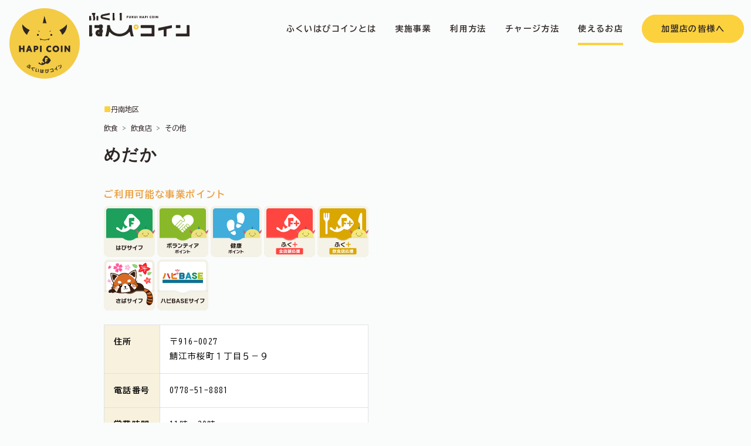

--- FILE ---
content_type: text/html; charset=UTF-8
request_url: https://shoplist.fukuappli.jp/member/915/
body_size: 22150
content:
  <!doctype html>
<html class="no-js" lang="ja">

<head>
	<meta charset="utf-8">
	<meta name="viewport" content="width=device-width, initial-scale=1">
	<link rel="icon" href="https://shoplist.fukuappli.jp/assets/wp-content/themes/shop/hapicoin/img/favicon.ico">
	<link rel="apple-touch-icon" href="https://shoplist.fukuappli.jp/assets/wp-content/themes/shop/hapicoin/img/webclip.png">
	<link rel="stylesheet" href="https://use.typekit.net/kvf2pyo.css">
	<link rel="preconnect" href="https://fonts.googleapis.com">
	<link rel="preconnect" href="https://fonts.gstatic.com" crossorigin>
	<link href="https://fonts.googleapis.com/css2?family=BIZ+UDGothic:wght@400;700&family=Zen+Kaku+Gothic+New:wght@500&display=swap" rel="stylesheet">
	<link href="https://cdn.jsdelivr.net/npm/bootstrap@5.3.2/dist/css/bootstrap.min.css" rel="stylesheet" integrity="sha384-T3c6CoIi6uLrA9TneNEoa7RxnatzjcDSCmG1MXxSR1GAsXEV/Dwwykc2MPK8M2HN" crossorigin="anonymous">
	<link rel="stylesheet" href="https://cdn.jsdelivr.net/npm/swiper/swiper-bundle.min.css"/>
	<link rel="stylesheet" href="https://shoplist.fukuappli.jp/assets/wp-content/themes/shop/css/lightbox.min.css">
	<link rel="stylesheet" href="https://shoplist.fukuappli.jp/assets/wp-content/themes/shop/style.css">
	<style>
		#classification {display: none;}
	</style>
	<script async src='https://www.googletagmanager.com/gtag/js?id=G-VSS5GG0548'></script>
    <script>
      window.dataLayer = window.dataLayer || [];
      function gtag(){dataLayer.push(arguments);}
      gtag('js', new Date());
  gtag('config', 'G-VSS5GG0548');
    </script><meta name='robots' content='index, follow, max-image-preview:large, max-snippet:-1, max-video-preview:-1' />

	<!-- This site is optimized with the Yoast SEO plugin v22.6 - https://yoast.com/wordpress/plugins/seo/ -->
	<title>めだか - ふくいはぴコインが使えるお店</title>
	<link rel="canonical" href="https://shoplist.fukuappli.jp/member/915/" />
	<meta property="og:locale" content="ja_JP" />
	<meta property="og:type" content="article" />
	<meta property="og:title" content="めだか - ふくいはぴコインが使えるお店" />
	<meta property="og:url" content="https://shoplist.fukuappli.jp/member/915/" />
	<meta property="og:site_name" content="ふくいはぴコインが使えるお店" />
	<meta property="article:published_time" content="2023-09-28T03:11:56+00:00" />
	<meta property="article:modified_time" content="2024-06-26T06:51:42+00:00" />
	<meta property="og:image" content="https://shoplist.fukuappli.jp/assets/wp-content/uploads/2023/10/fukuihapicoin.jpg" />
	<meta property="og:image:width" content="1200" />
	<meta property="og:image:height" content="676" />
	<meta property="og:image:type" content="image/jpeg" />
	<meta name="author" content="webman" />
	<meta name="twitter:card" content="summary_large_image" />
	<meta name="twitter:label1" content="執筆者" />
	<meta name="twitter:data1" content="webman" />
	<script type="application/ld+json" class="yoast-schema-graph">{"@context":"https://schema.org","@graph":[{"@type":"Article","@id":"https://shoplist.fukuappli.jp/member/915/#article","isPartOf":{"@id":"https://shoplist.fukuappli.jp/member/915/"},"author":{"name":"webman","@id":"https://shoplist.fukuappli.jp/#/schema/person/f490cd61a7fe2486d7faaf2ae1dba877"},"headline":"めだか","datePublished":"2023-09-28T03:11:56+00:00","dateModified":"2024-06-26T06:51:42+00:00","mainEntityOfPage":{"@id":"https://shoplist.fukuappli.jp/member/915/"},"wordCount":0,"publisher":{"@id":"https://shoplist.fukuappli.jp/#organization"},"articleSection":["検索結果"],"inLanguage":"ja"},{"@type":"WebPage","@id":"https://shoplist.fukuappli.jp/member/915/","url":"https://shoplist.fukuappli.jp/member/915/","name":"めだか - ふくいはぴコインが使えるお店","isPartOf":{"@id":"https://shoplist.fukuappli.jp/#website"},"datePublished":"2023-09-28T03:11:56+00:00","dateModified":"2024-06-26T06:51:42+00:00","breadcrumb":{"@id":"https://shoplist.fukuappli.jp/member/915/#breadcrumb"},"inLanguage":"ja","potentialAction":[{"@type":"ReadAction","target":["https://shoplist.fukuappli.jp/member/915/"]}]},{"@type":"BreadcrumbList","@id":"https://shoplist.fukuappli.jp/member/915/#breadcrumb","itemListElement":[{"@type":"ListItem","position":1,"name":"ホーム","item":"https://shoplist.fukuappli.jp/"},{"@type":"ListItem","position":2,"name":"めだか"}]},{"@type":"WebSite","@id":"https://shoplist.fukuappli.jp/#website","url":"https://shoplist.fukuappli.jp/","name":"ふくいはぴコインが使えるお店","description":"ふくアプリ","publisher":{"@id":"https://shoplist.fukuappli.jp/#organization"},"potentialAction":[{"@type":"SearchAction","target":{"@type":"EntryPoint","urlTemplate":"https://shoplist.fukuappli.jp/?s={search_term_string}"},"query-input":"required name=search_term_string"}],"inLanguage":"ja"},{"@type":"Organization","@id":"https://shoplist.fukuappli.jp/#organization","name":"ふくアプリ・ふくいはぴコイン事業事務局","url":"https://shoplist.fukuappli.jp/","logo":{"@type":"ImageObject","inLanguage":"ja","@id":"https://shoplist.fukuappli.jp/#/schema/logo/image/","url":"https://shoplist.fukuappli.jp/assets/wp-content/uploads/2023/10/hapilogo.jpg","contentUrl":"https://shoplist.fukuappli.jp/assets/wp-content/uploads/2023/10/hapilogo.jpg","width":696,"height":696,"caption":"ふくアプリ・ふくいはぴコイン事業事務局"},"image":{"@id":"https://shoplist.fukuappli.jp/#/schema/logo/image/"}},{"@type":"Person","@id":"https://shoplist.fukuappli.jp/#/schema/person/f490cd61a7fe2486d7faaf2ae1dba877","name":"webman","sameAs":["https://shoplist.fukuappli.jp/assets"]}]}</script>
	<!-- / Yoast SEO plugin. -->


</head>

<body class="post-template-default single single-post postid-915 single-format-standard drawer drawer--left" data-bs-spy="scroll" data-bs-target="#hcNav">
	<header id="mainHeader">
		<nav id="hcNav" class="navbar navbar-expand-xl navbar-custom align-items-center justify-content-center justify-content-md-between ls-0 pb-0">
			<div class="container-fluid position-relative">
				<div class="col-7 col-sm-5 col-md-3 col-lg-2 col-xl-3 align-items-center">
					<div class="navbar-brand">
						<a href="https://fukuappli.jp/hapi-coin/" class="d-flex pt-3 pt-sm-5">
							<div><img src="https://shoplist.fukuappli.jp/assets/wp-content/themes/shop/hapicoin/svg/hapilogo.svg" class="head_circle_logo" alt="HAPICOIN"></div>
							<div class="ps-3 pt-2"><img src="https://shoplist.fukuappli.jp/assets/wp-content/themes/shop/hapicoin/svg/hapilogotxt.svg" class="head_text_logo" alt="ふくいはぴコイン"></div>
						</a>
					</div>
					<button id="drawer" class="d-xl-none" type="button" data-bs-toggle="offcanvas" data-bs-target="#offcanvasResponsive" aria-controls="offcanvasResponsive"><span class="icon-bar"></span><span class="icon-bar second-bar"></span><span class="icon-bar"></span></button>
				</div>
				<div class="offcanvas-xl offcanvas-end col-xl-auto justify-content-center" tabindex="-1" id="offcanvasResponsive" aria-labelledby="offcanvasResponsiveLabel">
					<div class="offcanvas-header">
						<button type="button" class="btn-close d-xl-none ms-auto" data-bs-dismiss="offcanvas" data-bs-target="#offcanvasResponsive" aria-label="Close"></button>
					</div>
					<div class="offcanvas-body">
						<ul class="navbar-nav navgation align-items-xl-center fw-bold" id="hcNavMenu">
							<li class="nav-item mb-3 mb-xl-0">
								<a class="nav-link p-3 hover-bottom-line" href="https://fukuappli.jp/hapi-coin/#about"><span class="py-4">ふくいはぴコインとは</span></a>
							</li>
                            <li class="nav-item mb-3 mb-xl-0">
                                <a class="nav-link p-3 hover-bottom-line js-scroll-trigger" href="https://fukuappli.jp/hapi-coin/#service"><span class="py-4">実施事業</span></a>
                            </li>
                            <li class="nav-item nav-works mb-3 mb-xl-0">
								<a class="nav-link p-3 hover-bottom-line" href="https://fukuappli.jp/hapi-coin/#howto"><span class="py-4">利用方法</span></a>
							</li>
                            <li class="nav-item nav-works mb-3 mb-xl-0">
                                <a class="nav-link p-3 hover-bottom-line js-scroll-trigger" href="https://fukuappli.jp/hapi-coin/charge"><span class="py-4">チャージ方法</span></a>
                            </li>
                            <li class="nav-item nav-works mb-3 mb-xl-0">
								<a class="nav-link p-3 hover-bottom-line active" href="https://shoplist.fukuappli.jp"><span class="py-4">使えるお店</span></a>
							</li>
                            <li class="nav-item nav-works mb-3 mb-xl-0 ms-xl-3 mt-5 mt-xl-0">
								<a class="memberLink" href="https://fukuappli.jp/member-store/" target="_blank">加盟店の皆様へ</a>
							</li>
						</ul>
					</div>
				</div>
			</div>
		</nav>
	</header><main>
    <section id="shopdetail" class="py-5">
        <div class="container-lg pb-5 pt-0 pt-sm-5">
            <div class="contents-wrap">
                <div class="row">
                    <div class="col-12 col-lg-11 col-xl-10 mx-auto">
                        <div class="area mb-2">
                            <span class='area-label small ls-none tannan'><span class='text-brand'>■</span>丹南地区</span>                        </div>
                        <nav class="small" style="--bs-breadcrumb-divider: '>';" aria-label="breadcrumb"><ol class="breadcrumb small ls-none"><li class='breadcrumb-item eating_drinking'>飲食</li><li class='breadcrumb-item restaurant'>飲食店</li><li class='breadcrumb-item restaurant_other'>その他</li></ol></nav>                        <h1 class="font-quasimoda font-zen fw-bold fs-3 lh-base">
                            めだか                        </h1>
                        <div class="row">
                                                        <div class="col-12 col-md-6">
                                <div class="my-4">
                                    <div class="mb-4">
                                                                            </div>
                                    <h2 class="fs-6 lh-base"><span class="d-block fw-bold text-bold">ご利用可能な事業ポイント</span></h2>
                                    <div class="row g-1 row-cols-5 mb-4">
                                        <div class="col main_wallet"><img src="https://shoplist.fukuappli.jp/assets/wp-content/themes/shop/hapicoin/svg/wallet_icon/main_wallet.svg" alt="メインのサイフ" class="w-100"></div><div class="col volunteer_points"><img src="https://shoplist.fukuappli.jp/assets/wp-content/themes/shop/hapicoin/svg/wallet_icon/volunteer_points.svg" alt="ボランティアポイント" class="w-100"></div><div class="col health_points"><img src="https://shoplist.fukuappli.jp/assets/wp-content/themes/shop/hapicoin/svg/wallet_icon/health_points.svg" alt="健康ポイント" class="w-100"></div><div class="col fukutasu"><img src="https://shoplist.fukuappli.jp/assets/wp-content/themes/shop/hapicoin/svg/wallet_icon/fukutasu.svg" alt="ふく＋（全店舗応援）" class="w-100"></div><div class="col fukutasu_resto"><img src="https://shoplist.fukuappli.jp/assets/wp-content/themes/shop/hapicoin/svg/wallet_icon/fukutasu_resto.svg" alt="ふく＋（飲食店応援）" class="w-100"></div><div class="col sabae_wallet"><img src="https://shoplist.fukuappli.jp/assets/wp-content/themes/shop/hapicoin/svg/wallet_icon/sabae_wallet.svg" alt="さばサイフ" class="w-100"></div><div class="col hapibase_wallet"><img src="https://shoplist.fukuappli.jp/assets/wp-content/themes/shop/hapicoin/svg/wallet_icon/hapibase_wallet.svg" alt="ハピBASEサイフ" class="w-100"></div>                                    </div>
                                    <table id="shopTable" class="table table-bordered">
                                        <tbody>
                                            <tr>
                                                <th class="fw-bold p-3 bg-light-yellow"><span class="d-inline-block">住所</span></th>
                                                <td class="fw-normal p-3 bg-white w-100">
                                                    <span class="d-block">〒916-0027</span>
                                                    <span class="d-block">鯖江市桜町１丁目５－９ </span>
                                                </td>
                                            </tr>
                                                                                        <tr>
                                                <th class="fw-bold p-3 bg-light-yellow"><span class="d-inline-block text-nowrap">電話番号</span></th>
                                                <td class="fw-normal p-3 bg-white">0778-51-8881</td>
                                            </tr>
                                                                                                                                    <tr>
                                                <th class="fw-bold p-3 bg-light-yellow"><span class="d-inline-block text-nowrap">営業時間</span></th>
                                                <td class="fw-normal p-3 bg-white">11時～20時</td>
                                            </tr>
                                                                                                                                    <tr>
                                                <th class="fw-bold p-3 bg-light-yellow"><span class="d-inline-block">休業日</span></th>
                                                <td class="fw-normal p-3 bg-white">毎週火曜日</td>
                                            </tr>
                                                                                                                                </tbody>
                                    </table>
                                </div>
                            </div>
                                                        <div class="col-12 col-md-6">
                                <div class="ratio ratio-1x1 my-4">
                                    <iframe class="gmap" src="https://maps.google.com/maps?output=embed&q=鯖江市桜町１丁目５－９  めだか&hl=ja&z=18" frameborder="0" style="border:0;" allowfullscreen=""></iframe>
                                </div>
                            </div>
                                                    </div>
                        <div class="row">
                            <div class="col-12 col-lg-6 mb-3 mx-auto">
                                <div id="return" class="my-5"></div>
                            </div>
                        </div>
                        <script>
                        const return_link = document.getElementById('return');
                        const currentURL = window.location.href;
                        if (window.history.length >= 2) {
                            const previousURL = document.referrer;
                            const isSameDomain = currentURL.includes(window.location.hostname) && previousURL.includes(window.location.hostname);
                            if (isSameDomain) {
                                return_link.innerHTML = '<a href="" class="fw-bold" onclick="window.history.back(); return false;"><span class="d-inline-block">前のページに戻る</span></a>';
                            } else {
                                // 異なるドメインの場合、トップページへのリンクを生成
                                return_link.innerHTML = '<a href="https://shoplist.fukuappli.jp" class="fw-bold"><span class="d-inline-block">お店検索ページへ</span></a>';
                            }
                        }
                        </script>
                        <script>
                        // ページが読み込まれたときに実行
                        window.addEventListener('DOMContentLoaded', function() {
                            // 対象となる要素を取得
                            var contentElement = document.getElementById('shop_hp'); // この要素にテキストが含まれていると仮定

                            // テキスト内のURLにリンクを追加する関数
                            function addLinksToText(text) {
                                // URLを正規表現で検索
                                var urlRegex = /(https?:\/\/\S+|www\.\S+)/g;
                                return text.replace(urlRegex, function(url) {
                                    var fullURL = url.startsWith('http') ? url : 'http://' + url; // www.から始まる場合はhttp://を追加
                                    return '<a href="' + fullURL + '" target="_blank" class="text-bold">' + url + '</a>';
                                });
                            }

                            // 要素内のテキストを取得し、リンクを追加
                            contentElement.innerHTML = addLinksToText(contentElement.innerHTML);
                        });
                        </script>
                    </div>
                </div>
            </div>
    </section>
</main>
<footer id="footer" class="pt-5 bg-beige position-relative">
  <aside id="pageTop">
    <a href="#"><img src="https://shoplist.fukuappli.jp/assets/wp-content/themes/shop/hapicoin/svg/aside.svg" alt="ページトップ">
    </a>
  </aside>
  <div class="container-lg py-5">
    <div class="title-wrap pb-3 text-center">
      <div class="mb-4"><img src="https://shoplist.fukuappli.jp/assets/wp-content/themes/shop/hapicoin/svg/hapilogo.svg" class="eyecatchLogo" alt="HAPICOIN"></div>
      <h1 class="fs-6 lh-base"><span class="d-block text-brand font-quasimoda mb-2">CONTACT</span><span class="d-block fs-2 fw-bold">お問い合わせ</span></h1>
    </div>
    <div class="contents-wrap">
      <div class="row">
        <div class="col-12 col-lg-11 col-xl-10 mx-auto">
          <h2 class="fs-6 lh-base text-center mt-3"><span class="d-block fs-5 fw-bold"><span class="d-inline-block">ふくアプリ・ふくいはぴコイン事業</span><span class="d-inline-block">事務局</span></span></h2>
          <div class="contact my-4">
            <div class="row">
              <div class="col-12 col-lg-6 mb-3"><a href="tel:0776507671" class="hapilink w-100 fw-bold flex-column h-100 align-items-center"><span class=" font-rustica">TEL.0776507671</span><span class="d-block fs-10 ls-none">受付時間／平日 9:00～17:00</span></a></div>
              <div class="col-12 col-lg-6 mb-3"><a href="https://fukuappli.jp/contact/trouble" target="_blank" class="hapilink w-100 fw-bold justify-content-center h-100 align-items-center flex-column"><span class="d-inline-block">メールでのお問い合わせは</span><span class="d-inline-block">コチラ</span><span class="d-block fs-10 ls-none">通常、2営業日以内にご回答させていただきます。</span></a></div>
            </div>
          </div>
          <div class="instagram my-5">
            <div class="row">
              <div class="col-8 col-sm-6 col-lg-4 mx-auto text-center">
                <a href="https://www.instagram.com/fukui.hapicoin/" target="_blank" class="d-inline-flex flex-column justify-content-center">
                  <div class="mb-2"><img src="https://shoplist.fukuappli.jp/assets/wp-content/themes/shop/hapicoin/svg/instagram.svg" alt="【公式】ふくいはぴコイン INSTAGRAM" style="width: 40px;"></div>
                  <div class="small">【公式】ふくいはぴコイン INSTAGRAM</div>
                </a>
              </div>
            </div>
          </div>
          <div class="poweredby mt-5">
            <div class="row">
              <div class="col-8 col-sm-6 col-lg-4 mx-auto"><a href="https://fukuappli.jp/" target="_blank"><img src="https://shoplist.fukuappli.jp/assets/wp-content/themes/shop/img/poweredby.svg" class="w-100" alt="powered by ふくアプリ"></a></div>
            </div>
          </div>
        </div>
      </div>
    </div>
  </div>
  </div>
  <div class="contents-wrap bg-brand py-3">
    <div class="container-fluid">
      <div class="row">
        <div class="col-12 col-lg-11 col-xl-10 mx-auto">
          <div class="text-center fs-10 font-rustica">COPYRIGHT © FUKUI HAPI COIN. ALL RIGHTS RESERVED.</div>
        </div>
      </div>
    </div>
  </div>
</footer>
<script src="https://shoplist.fukuappli.jp/assets/wp-content/themes/shop/js/modernizr-3.8.0.min.js"></script>
<script src="https://cdn.polyfill.io/v3/polyfill.min.js"></script>
<script src="https://code.jquery.com/jquery-3.6.0.min.js"></script>
<script>
window.jQuery || document.write('<script src="https://shoplist.fukuappli.jp/assets/wp-content/themes/shop/js/jquery-3.6.0.min.js"><\/script>')
</script>
<script src="https://cdn.jsdelivr.net/npm/bootstrap@5.3.2/dist/js/bootstrap.bundle.min.js" integrity="sha384-C6RzsynM9kWDrMNeT87bh95OGNyZPhcTNXj1NW7RuBCsyN/o0jlpcV8Qyq46cDfL" crossorigin="anonymous"></script>
<script src="https://cdnjs.cloudflare.com/ajax/libs/iScroll/5.2.0/iscroll.min.js"></script>
<script src="https://cdnjs.cloudflare.com/ajax/libs/drawer/3.2.2/js/drawer.min.js"></script>
<script src="https://cdnjs.cloudflare.com/ajax/libs/jquery-easing/1.4.1/jquery.easing.min.js"></script>
<script src="https://cdn.jsdelivr.net/npm/swiper/swiper-bundle.min.js"></script>
<script src="https://shoplist.fukuappli.jp/assets/wp-content/themes/shop/js/plugins.js"></script>
<script src="https://shoplist.fukuappli.jp/assets/wp-content/themes/shop/js/hapicoin.js"></script>
<script src="https://shoplist.fukuappli.jp/assets/wp-content/themes/shop/js/lightbox.min.js"></script>
<script src="https://cdn.jsdelivr.net/npm/swiper/swiper-bundle.min.js"></script>
<script>
var swiperMain = new Swiper('.swiper', {
  speed: 600,
  loop: true,
  navigation: {
          nextEl: ".swiper-next",
          prevEl: ".swiper-prev",
 },
});

function slideThumb(index) {
 swiperMain.slideTo(index);
}
</script>
</body>

</html>

--- FILE ---
content_type: text/css
request_url: https://shoplist.fukuappli.jp/assets/wp-content/themes/shop/style.css
body_size: 13885
content:
@charset "UTF-8";

/*
Theme Name: shoplist
Author: BORDER Inc.
*/

:root {
  --color-brand: #fcd13e;
  --color-bold: #eca03f;
  --color-beige: #f8f4ed;
  --color-light-yellow: #f7f1dd;
  --color-gray: #f2efe6;
}

html,
body {
  height: 100%;
}

body {
  font-family: 'BIZ UDGothic', noto-sans-cjk-jp, 'Noto Sans JP', "Yu Gothic", YuGothic, "ヒラギノ角ゴ Pro", "Hiragino Kaku Gothic Pro", Verdana, "メイリオ", Meiryo, sans-serif;
  color: #2e2624;
  background-color: #fafbfb;
  font-weight: 400;
  line-height: 1.8;
  letter-spacing: .1em;
  font-size: 14px;
  -webkit-text-size-adjust: 100%;
  font-feature-settings: "palt";
  position: relative;
}

.font-rustica {
  font-family: rustica, sans-serif;
}

.font-zen {
  font-family: 'Zen Kaku Gothic New', sans-serif;
}

.font-quasimoda {
  font-family: quasimoda, sans-serif;
}

.fw-black {
  font-weight: 900;
}

h1,
.h1 {
  font-size: 2.5rem;
}

h2,
.h2 {
  font-size: 2rem;
}

h3,
.h3,
.rp-h1 {
  font-size: 1.75rem;
}

h4,
.h4,
.drawer-brand {
  font-size: 1.5rem;
}

h5,
.h5,
.lead {
  font-size: 1.25rem;
}

h6,
.h6,
.drawer-menu-item {
  font-size: 1rem;
}

.fs-10 {
  font-size: 10px;
}

.ls-none {
  letter-spacing: 0;
}

.ls-wide {
  letter-spacing: 0.4em;
}

[class^="d-"]>img,
[class*=" d-"]>img,
.d-flex img,
.card img,
.row img {
  flex: none;
}

.contents img,
.main-contents img {
  max-width: 100%;
  height: auto;
}

a,
a img {
  color: inherit !important;
  -webkit-transition-duration: .45s;
  -webkit-transition-property: color, border-color, background-color, opacity;
  -webkit-transition-delay: 0s;
  transition-duration: .45s;
  transition-property: color, border-color, background-color, opacity;
  transition-delay: 0s;
}

a:visited,
a:link,
a:active,
a:hover {
  text-decoration: none;
}

.nav-link,
.nav-link:hover,
a:hover {
  color: inherit !important;
}

a:hover img {
  opacity: 0.7;
}

.accordion-button:not(.collapsed) {
  color: #2f3030;
  background-color: transparent;
}

.accordion-item:first-of-type .accordion-button {
  border-top-left-radius: 0;
  border-top-right-radius: 0;
}

button:focus:not(:focus-visible) {
  outline: none;
  border: none;
  box-shadow: none;
}

.underline {
  text-decoration: underline !important;
}

a.underline:hover {
  color: var(--color-brand) !important;
}

.lum-lightbox.lum-open {
  z-index: 9999;
}

.form-min {
  width: 280px;
  display: inline-block !important;
}

.fadein {
  opacity: 0;
  transform: translate(0, 50px);
  transition: all 0.8s;
}

.fadein.scrollin {
  opacity: 1;
  transform: translate(0, 0);
}

#hcNav.navbar-custom {
  z-index: 1030;
  padding-top: 1.5em;
  padding-bottom: 1.5em;
  -webkit-transition: padding .3s;
  -moz-transition: padding .3s;
  transition: padding .3s;
  min-height: 58px;
}

#hcNav .navbar-brand img {
  -webkit-transition: all .3s;
  transition: all .3s;
}

#hcNav .navbar-brand .head_circle_logo {
  height: 120px;
}

#hcNav .navbar-brand .head_text_logo {
  height: 40px;
}

#hcNav.navbar-custom.affix .navbar-brand .head_circle_logo {
  height: 96px;
}

#hcNav.navbar-custom.affix {
  position: fixed;
  background-color: #fafbfb;
  padding: 0;
  top: 0;
  left: 0;
  right: 0;
  box-shadow: 0 4px 5px 0 rgba(0, 0, 0, 0.14), 0 1px 10px 0 rgba(0, 0, 0, 0.12), 0 2px 4px -1px rgba(0, 0, 0, 0.2);
  z-index: 1100;
}

#searchModal {
  z-index: 1150;
}

#drawer {
  background: none;
  border: none;
  padding: 0;
  position: absolute;
  background-image: none;
  top: 50%;
  right: 16px;
  left: auto;
  transform: translateY(-50%);
}

.icon-bar {
  display: block;
  width: 24px;
  height: 1px;
  border-radius: 1px;
  background-color: #000;
  border-color: transparent;
  cursor: pointer;
  margin: auto;
}

.icon-bar.second-bar {
  width: 16px;
  margin: 6px auto 6px 5px;
}

.icon-bar+.icon-bar {
  margin-top: 6px;
}

.offcanvas,
.offcanvas-lg,
.offcanvas-md,
.offcanvas-sm,
.offcanvas-xl,
.offcanvas-xxl {
  --bs-offcanvas-width: 256px;
}

.object-fit-img {
  object-fit: cover;
  font-family: 'object-fit: cover'
}

.image-wrap {
  position: relative;
}

.image-wrap:before {
  content: "";
  padding-top: 36.5%;
  display: block;
  background-color: var(--color-gray);
}

.image-wrap img {
  position: absolute;
  width: 100%;
  height: 100%;
  top: 0;
  right: 0;
  bottom: 0;
  left: 0;
  margin: auto;
  object-fit: cover;
  object-position: 50% 50%;
  font-family: 'object-fit: cover; object-position: center center;'
}

#pageTop {
  position: fixed;
  right: 8px;
  bottom: 0;
  width: 80px;
  transition: .3s;
  z-index: 999;
  border-top-left-radius: 1rem;
  border-top-right-radius: 1rem;
  /*デフォルトで非表示にする*/
  opacity: 0;
  visibility: hidden;

}

/*このクラスが付与されると表示する*/
#pageTop.active {
  opacity: 1;
  visibility: visible;
  z-index: 1040;
}

#pageTop.absolute {
  position: absolute;
  top: -46px;
  bottom: auto;
}

.table-like-wrap {
  border-top: 1px solid #fbfcfc;
}

.text-brand {
  color: var(--color-brand);
}

.text-bold {
  color: var(--color-bold) !important;
}

.bg-brand {
  background-color: var(--color-brand);
}

.bg-bold {
  background-color: var(--color-bold) !important;
  color: #fff;
}

.bg-beige {
  background-color: var(--color-beige) !important;
}

.bg-light-yellow {
  background-color: var(--color-light-yellow) !important;
}

.bg-gray {
  background-color: var(--color-gray) !important;
}

#hcNav .navbar-brand {
  position: absolute;
  left: 1rem;
  top: 50%;
  transform: translateY(-50%);
}

#hcNav .hover-bottom-line span {
  position: relative;
}

#hcNav .hover-bottom-line span::after {
  content: '';
  position: absolute;
  bottom: 3px;
  left: 0;
  width: 100%;
  height: 4px;
  border-radius: 50%;
  background: var(--color-brand);
  transition: all .3s;
  transform: scale(0, 1);
  transform-origin: center bottom;
}

#hcNav .hover-bottom-line.active span::after,
#hcNav .hover-bottom-line:hover span::after {
  height: 4px;
  border-radius: 0;
  transform: scale(1, 1);
}

#main {
  background-color: #eca03f;
  color: #fff;
}

#main .list-group-item.bg-transparent {
  border-color: #fff;
}

.eyecatchLogo {
  width: 80px;
}

.howto .swiper-slide {
  position: relative;
}

.howto .slide {
  position: relative;
}

.howto .step01:before,
.howto .step02:before {
  content: url(hapicoin/svg/howtoarrow.svg);
  position: absolute;
  right: -3rem;
  top: 50%;
  transform: translateY(-50%);
  width: 6rem;
}

.bg-shop {
  background-image: url(hapicoin/img/bg-shop.jpg);
  background-size: cover;
}

.memberLink {
  position: relative;
  padding: 1rem 2rem;
  text-align: center;
  border-radius: 50rem;
  background-color: var(--color-brand);
  border: 1px solid var(--color-brand);
}

.memberLink:hover {
  background-color: #fff;
  color: var(--color-bold) !important;
}

.hapilink {
  position: relative;
  padding: 1rem 2.5rem;
  text-align: center;
  border-radius: 50rem;
  display: block;
}

#shop a.hapilink,
#footer a.hapilink {
  background-color: #fff;
}

.hapilink:after {
  content: '';
  display: inline-block;
  vertical-align: middle;
  color: var(--color-bold);
  line-height: 1;
  width: 0.8em;
  height: 0.1em;
  background: currentColor;
  position: absolute;
  top: 50%;
  right: 1.25rem;
  transform: translateY(-50%);
}

.hapilink::before {
  content: '';
  width: 0.5em;
  height: 0.5em;
  border: 0.1em solid var(--color-bold);
  border-left: 0;
  border-bottom: 0;
  transform: rotate(45deg);
  transform-origin: top right;
  position: absolute;
  top: 50%;
  right: 1.25rem;
  box-sizing: border-box;
}

#shop a.hapilink:hover,
#footer a.hapilink:hover {
  background-color: var(--color-brand);
}

#shop a.hapilink:hover:after,
#footer a.hapilink:hover:after {
  color: #fff;
}

#shop a.hapilink:hover:before,
#footer a.hapilink:hover:before {
  border-color: #fff;
}

#accordion-list .accordion-item {
  position: relative;
}

#accordion-list .accordion-button:not(.collapsed) {
  color: #333;
  background-color: var(--color-light-yellow);
  box-shadow: inset 0 -1px 0 rgb(0 0 0 / 13%);
}

#accordion-list .accordion-button:not(.collapsed)::after,
#accordion-list .accordion-button::after {
  width: auto;
  height: auto;
  background-image: none;
  position: absolute;
  right: 1rem;
  top: 50%;
  transform: translateY(-50%);
  font-size: 1.5rem;
}

#accordion-list .accordion-button::after {
  content: "＋";
  font-weight: 100;
  color: var(--color-bold);
  transform: translateY(-50%);
  top: 50%;
}

#accordion-list .accordion-button:not(.collapsed)::after {
  content: "ー";
}

@media (min-width: 991px) {
  .sectionImg {
    position: absolute;
    top: 0;
    left: 0;
    right: 0;
    bottom: 0;
    min-height: 500px;
  }

  .sectionImg img {
    position: absolute;
    width: 100%;
    bottom: 0;
    margin: auto;
    max-width: 600px;
  }

}


@media (max-width: 1020px) {


  #hcNav.navbar-custom .navbar-brand .head_text_logo {
    height: 32px;
  }

  #hcNav.navbar-custom.affix .navbar-brand .head_circle_logo {
    height: 96px;
  }

}

@media (max-width: 575.98px) {
  html {
    font-size: 0.84rem;
  }

  #hcNav.navbar-custom {
    padding-top: 0;
    padding-bottom: 0;
    min-height: 64px;
  }


  #hcNav .navbar-brand img {
    height: 32px;
  }

  #hcNav .navbar-brand .head_circle_logo,
  #hcNav.navbar-custom.affix .navbar-brand .head_circle_logo {
    height: 64px;
  }

}

.page-link {
  color: #2e2624 !important;
  border-color: transparent;
  background-color: transparent;
  align-items: center;
  border-radius: 70px !important;
  display: flex;
  height: 44px;
  justify-content: center;
  line-height: 27.36px;
  width: 44px;
}


a.page-link {
  color: #2e2624 !important;
  border-color: var(--color-brand) !important;
  background-color: #fff;
}

.active>.page-link,
.page-link.active {
  background-color: var(--color-brand) !important;
  border-color: var(--color-brand) !important;
}

.page-item:first-child .page-link,
.page-item:last-child .page-link {
  border: none;
  background-color: transparent;
}

#loading {
  position: fixed;
  top: 0;
  left: 0;
  width: 100%;
  height: 100%;
  background-color: rgba(0, 0, 0, 0.5);
  z-index: 1000;
}

.spinner {
  position: absolute;
  top: 50%;
  left: 50%;
  margin-top: -50px;
  margin-left: -50px;
  width: 100px;
  height: 100px;
  border-radius: 50%;
  border: 8px solid #fff;
  border-top-color: var(--color-brand);
  animation: spin 2s linear infinite;
}

@keyframes spin {
  to {
    transform: rotate(360deg);
  }
}

.fs-10 {
  font-size: 10px;
}

.clear-search {
  position: absolute;
  top: 50%;
  right: 10px;
  transform: translateY(-50%);
  background: transparent;
  border: none;
  cursor: pointer;
}

.search-list-wrap .form-check label {
  position: relative;
  display: block;
  cursor: pointer;
}

.search-list-wrap .form-check label input[type="checkbox"],
.search-list-wrap .form-check label input[type="radio"] {
  position: absolute;
  opacity: 0;
}

#area.search-list-wrap .form-check label input[type="radio"]+.selectbox,
#classification.search-list-wrap .form-check label input[type="checkbox"]+.selectbox {
  display: block;
  border: var(--bs-border-width) solid var(--bs-border-color);
  border-radius: 0.64rem;
  padding: 0.5rem;
  text-align: center;
  height: 100%;
  background-color: #fff;
}

#area.search-list-wrap .form-check label input[type="radio"]:checked+.selectbox,
#classification.search-list-wrap .form-check label input[type="checkbox"]:checked+.selectbox {
  background-color: var(--color-bold);
  color: white;
}

#point.search-list-wrap .form-check .selectbox img {
  opacity: 0.5;
}

#point.search-list-wrap .form-check label input[type="checkbox"]:checked+.selectbox img {
  box-shadow: 0 0 12px var(--color-bold);
  border-radius: 0.64rem;
  opacity: 1;
}



.searchmodal:hover {
  background-color: #fcd13e80;
}

.swiper .swiper-slide a,
.thumbnail-item a,
.shopImg {
  position: relative;
  padding-top: 75%;
  display: block;
}


.swiper .swiper-slide a img,
.thumbnail-item a img,
.shopImg img {
  position: absolute;
  top: 0;
  left: 0;
  right: 0;
  bottom: 0;
  width: 100%;
  height: 100%;
  object-fit: cover;
  object-position: 50% 50%;
}

.shop-info {
  background-color: #fff;
  color: inherit !important;
  -webkit-transition-duration: .45s;
  -webkit-transition-property: color, border-color, background-color, opacity;
  -webkit-transition-delay: 0s;
  transition-duration: .45s;
  transition-property: color, border-color, background-color, opacity;
  transition-delay: 0s;
}

.shop-info:hover {
  background-color: var(--bs-tertiary-bg);
}

.shop-info a span {
  position: relative;
}

.shop-info a span::after {
  content: '';
  position: absolute;
  bottom: 3px;
  left: 0;
  width: 100%;
  height: 4px;
  border-radius: 50%;
  background: var(--color-brand);
  transition: all .3s;
  transform: scale(0, 1);
  transform-origin: center bottom;
}


.shop-info a:hover span::after {
  height: 4px;
  border-radius: 0;
  transform: scale(1, 1);
}

#return a {
  position: relative;
  padding: 1rem 2.5rem;
  text-align: center;
  border-radius: 50rem;
  display: block;
  border: 0.1em solid var(--color-brand);
  background-color: #fff;
}

#return a:after {
  content: '';
  display: inline-block;
  vertical-align: middle;
  color: var(--color-bold);
  line-height: 1;
  width: 0.8em;
  height: 0.1em;
  background: currentColor;
  position: absolute;
  top: 50%;
  left: 1.25rem;
  transform: translateY(-50%);
}

#return a::before {
  content: '';
  width: 0.5em;
  height: 0.5em;
  border: 0.1em solid var(--color-bold);
  border-right: 0;
  border-bottom: 0;
  transform: rotate(-45deg);
  transform-origin: top left;
  position: absolute;
  top: 50%;
  left: 1.25rem;
  box-sizing: border-box;
}


#return a:hover {
  background-color: var(--color-brand);
  color: #fff !important;
}

#return a:hover:after {
  color: #fff;
}

#return a:hover:before {
  border-color: #fff;
}

@media (max-width: 575.8px) {
  .ratio-16x9 {
    --bs-aspect-ratio: 100%;
  }
}

--- FILE ---
content_type: image/svg+xml
request_url: https://shoplist.fukuappli.jp/assets/wp-content/themes/shop/hapicoin/svg/wallet_icon/sabae_wallet.svg
body_size: 25844
content:
<?xml version="1.0" encoding="UTF-8"?>
<svg id="_レイヤー_1" data-name="レイヤー 1" xmlns="http://www.w3.org/2000/svg" width="311.2" height="311.2" xmlns:xlink="http://www.w3.org/1999/xlink" version="1.1" viewBox="0 0 311.2 311.2">
  <defs>
    <filter id="drop-shadow-1" filterUnits="userSpaceOnUse">
      <feOffset dx="0" dy="0"/>
      <feGaussianBlur result="blur" stdDeviation="5.67"/>
      <feFlood flood-color="#cdcecd" flood-opacity="1"/>
      <feComposite in2="blur" operator="in"/>
      <feComposite in="SourceGraphic"/>
    </filter>
    <clipPath id="clippath">
      <path d="M243.03,192.28s29.71,17.01,21.18,49.41c-5.48,20.81-3.53,30.8,6.96,34.74,10.5,3.94,28.24-2.78,26.33-38.58-1.66-31.11-13.75-51.94-52.16-60.73" fill="none" stroke-width="0"/>
    </clipPath>
    <clipPath id="clippath-1">
      <rect width="311.2" height="311.2" rx="28.35" ry="28.35" fill="none" stroke-width="0"/>
    </clipPath>
    <filter id="drop-shadow-2" filterUnits="userSpaceOnUse">
      <feOffset dx="0" dy="0"/>
      <feGaussianBlur result="blur-2" stdDeviation="5.67"/>
      <feFlood flood-color="#cdcecd" flood-opacity="1"/>
      <feComposite in2="blur-2" operator="in"/>
      <feComposite in="SourceGraphic"/>
    </filter>
    <clipPath id="clippath-2">
      <path d="M243.03,192.28s29.71,17.01,21.18,49.41c-5.48,20.81-3.53,30.8,6.96,34.74,10.5,3.94,28.24-2.78,26.33-38.58-1.66-31.11-13.75-51.94-52.16-60.73" fill="none" stroke-width="0"/>
    </clipPath>
  </defs>
  <rect width="311.2" height="311.2" rx="28.35" ry="28.35" fill="#f5f2e8" stroke-width="0"/>
  <path d="M28.35,14.17h254.5c7.82,0,14.17,6.35,14.17,14.17v254.5c0,7.82-6.35,14.17-14.17,14.17H28.35c-7.82,0-14.17-6.35-14.17-14.17V28.35c0-7.82,6.35-14.17,14.17-14.17Z" transform="translate(311.2 0) rotate(90)" fill="#fff" filter="url(#drop-shadow-1)" stroke-width="0"/>
  <g>
    <path d="M243.03,192.28s29.71,17.01,21.18,49.41c-5.48,20.81-3.53,30.8,6.96,34.74,10.5,3.94,28.24-2.78,26.33-38.58-1.66-31.11-13.75-51.94-52.16-60.73" fill="#d76c26" stroke-width="0"/>
    <g clip-path="url(#clippath)">
      <g>
        <path d="M259.61,254.71s12.38,12.28,26.7,12.75l14.32.47-16.07,12.24-14.2,1.01-11.23-9.5-1.25-9.53,1.73-7.43Z" fill="#391c0a" stroke-width="0"/>
        <path d="M261.46,241.14s17.49,13.74,38.11,7.89c-1.4,4.53-1.92,6.53-1.92,6.53,0,0-3.53,5.17-14.21,3.65-10.68-1.52-19.19-6.6-21.56-8.93l-2.37-2.33,1.96-6.82Z" fill="#391c0a" stroke-width="0"/>
        <path d="M263.95,227.05s19.78,11.66,34.01,2.73l.81,8.31s-7.03,5.06-20.83,2.6-14.14-7.2-14.14-7.2l.15-6.44Z" fill="#391c0a" stroke-width="0"/>
        <path d="M258.79,213.26l2.81,6.19s22.54,5.52,34.68-3.06l-1.81-7.25s-13.97,9.25-35.68,4.12Z" fill="#391c0a" stroke-width="0"/>
        <path d="M252.45,204.61l3.56,4.81s20.61-10.84,30.07-11.51l-7.18-9.04s-20.62,5.85-26.45,15.74Z" fill="#391c0a" stroke-width="0"/>
      </g>
    </g>
    <path d="M243.03,192.28s29.71,17.01,21.18,49.41c-5.48,20.81-3.53,30.8,6.96,34.74,10.5,3.94,28.24-2.78,26.33-38.58-1.66-31.11-13.75-51.94-52.16-60.73l-2.32,15.16Z" fill="none" stroke="#391c0a" stroke-miterlimit="10" stroke-width="3.18"/>
  </g>
  <path d="M202.54,142.82s39.11-3.66,44.37,36.12c4.88,39.4-35.02,33.07-35.02,33.07l-123.4,4.35-10.13-30.02,124.19-43.52Z" fill="#391c0a" stroke-width="0"/>
  <path d="M39.19,42.65s-.6-2.69-.48-6.11c-3.04.73-6.56,2.17-8.88,5.01-4.86,5.95-2.66,15.8-2.66,15.8,0,0,10.09.2,14.96-5.75,2.32-2.84,3.03-6.57,3.14-9.7-3.33.8-6.08.74-6.08.74Z" fill="#ff5a9c" stroke-width="0"/>
  <path d="M26.85,128.08s-.27-2.92-1.52-6.34c3.32-.26,7.35.04,10.64,2.15,6.88,4.43,7.89,15.13,7.89,15.13,0,0-10.15,3.52-17.03-.9-3.29-2.11-5.23-5.66-6.37-8.79,3.63-.29,6.4-1.25,6.4-1.25Z" fill="#fcafdb" stroke-width="0"/>
  <g>
    <path d="M80.3,26.73c-.93-.43-2.61-1.28-4.45-2.53-.54-.37-1.29-.15-1.54.46-1.27,3.09-2.12,6.79-1.22,10.35,1.79,7.1,9.94,11.39,12.48,12.57.45.21.98.07,1.27-.32,1.67-2.25,6.8-9.9,5-17-.9-3.56-3.4-6.42-5.99-8.53-.51-.42-1.27-.25-1.57.33-1.03,1.97-2.1,3.52-2.71,4.34-.29.39-.82.53-1.27.32Z" fill="#ff5a9c" stroke-width="0"/>
    <path d="M61.6,50.37c-.7.75-2.02,2.08-3.78,3.45-.52.4-.54,1.18-.04,1.61,2.54,2.17,5.8,4.11,9.47,4.36,7.31.49,13.9-5.93,15.82-7.98.34-.36.37-.91.09-1.31-1.62-2.29-7.31-9.52-14.62-10.01-3.67-.24-7.16,1.25-9.96,3.06-.55.36-.63,1.13-.17,1.6,1.56,1.59,2.7,3.09,3.29,3.92.28.4.25.95-.09,1.31Z" fill="#ff5a9c" stroke-width="0"/>
    <path d="M78.3,75.47c.5.9,1.36,2.57,2.11,4.66.22.62.96.88,1.52.54,2.85-1.75,5.7-4.25,7.07-7.66,2.72-6.8-1.34-15.06-2.71-17.51-.24-.43-.75-.63-1.22-.49-2.68.84-11.32,4.01-14.04,10.81-1.37,3.41-1.02,7.19-.17,10.42.17.64.88.95,1.47.66,1.99-.99,3.77-1.61,4.75-1.92.47-.15.98.06,1.21.49Z" fill="#ff5a9c" stroke-width="0"/>
    <path d="M107.33,67.34c1.01-.2,2.86-.5,5.09-.57.66-.02,1.13-.64.98-1.28-.78-3.25-2.28-6.74-5.1-9.09-5.62-4.69-14.73-3.37-17.49-2.84-.48.09-.83.51-.84,1.01-.03,2.81.32,12,5.94,16.69,2.82,2.35,6.53,3.19,9.86,3.38.66.04,1.18-.54,1.08-1.19-.33-2.2-.37-4.08-.36-5.11,0-.49.35-.91.84-1Z" fill="#ff5a9c" stroke-width="0"/>
    <path d="M108.57,37.21c.12-1.02.41-2.88,1.03-5.01.18-.63-.26-1.28-.91-1.33-3.33-.26-7.11.08-10.22,2.04-6.2,3.9-7.76,12.97-8.1,15.76-.06.49.23.95.7,1.11,2.66.9,11.51,3.41,17.71-.49,3.11-1.96,5.05-5.22,6.26-8.33.24-.61-.15-1.29-.8-1.4-2.2-.37-4-.91-4.97-1.24-.47-.16-.76-.62-.7-1.11Z" fill="#ff5a9c" stroke-width="0"/>
  </g>
  <g>
    <path d="M148.92,34.26c-.35-.52-.97-1.51-1.54-2.75-.17-.37-.63-.49-.96-.25-1.66,1.22-3.28,2.9-3.94,5.07-1.32,4.31,1.6,9.18,2.57,10.61.17.25.49.35.77.24,1.6-.65,6.74-3.05,8.06-7.36.66-2.17.26-4.47-.44-6.41-.14-.38-.59-.54-.94-.33-1.17.71-2.23,1.18-2.82,1.42-.28.11-.6.02-.77-.24Z" fill="#fcafdb" stroke-width="0"/>
    <path d="M131.51,40.76c-.61.17-1.73.45-3.09.61-.4.05-.66.45-.54.83.65,1.95,1.75,4.02,3.6,5.32,3.7,2.59,9.22,1.31,10.89.84.29-.08.49-.36.46-.66-.13-1.72-.81-7.35-4.51-9.94-1.86-1.3-4.17-1.62-6.23-1.57-.41.01-.69.39-.6.79.32,1.33.44,2.49.48,3.12.02.3-.17.58-.46.66Z" fill="#fcafdb" stroke-width="0"/>
    <path d="M132.31,59.32c-.02.63-.1,1.79-.37,3.13-.08.4.22.77.63.77,2.06-.01,4.36-.42,6.17-1.78,3.6-2.72,4.1-8.37,4.16-10.09.01-.3-.19-.57-.49-.64-1.68-.41-7.25-1.5-10.85,1.22-1.81,1.36-2.83,3.47-3.41,5.44-.11.39.16.78.56.82,1.37.11,2.5.35,3.11.5.29.07.5.34.49.64Z" fill="#fcafdb" stroke-width="0"/>
    <path d="M150.21,64.3c.59.22,1.67.65,2.86,1.32.35.2.8.03.92-.36.62-1.96.95-4.28.21-6.42-1.47-4.27-6.69-6.48-8.31-7.08-.28-.1-.6,0-.76.26-.91,1.47-3.66,6.43-2.19,10.69.74,2.14,2.42,3.77,4.12,4.93.33.23.79.09.95-.28.53-1.27,1.11-2.27,1.44-2.81.16-.26.48-.37.76-.26Z" fill="#fcafdb" stroke-width="0"/>
    <path d="M160.47,48.81c.39-.5,1.13-1.38,2.14-2.31.3-.27.27-.75-.06-.99-1.67-1.2-3.78-2.22-6.04-2.19-4.51.08-8.23,4.36-9.3,5.72-.19.24-.18.58.01.81,1.12,1.32,4.98,5.47,9.49,5.39,2.26-.04,4.33-1.14,5.96-2.39.32-.25.33-.73.02-.99-1.04-.89-1.82-1.76-2.22-2.24-.2-.23-.2-.57-.01-.81Z" fill="#fcafdb" stroke-width="0"/>
  </g>
  <path d="M272.83,95.77c-3.92.52-6.2-.88-7.52-4.59-1.19-3.33.34-7.88,3.5-10.68,2.68-2.38,5.94-3.16,9.35-3.65,4.37-.63,8.68-.4,12.96.67,1.07.27,1.07.61.63,1.51-1.57,3.22-3.47,6.21-5.61,9.07-3.02,4.04-7.13,6.36-11.99,7.42-.44.09-.88.21-1.33.27ZM267.3,91.31c-.28.32-.96.8-.41,1.23.53.42.85-.35,1.15-.68,3.3-3.65,7.13-6.59,11.63-8.62,1.36-.61,2.79-1.08,4.17-1.66.44-.19,1.4,0,1.18-.78-.2-.71-.95-.08-1.42-.12-6.43,2.06-11.9,5.54-16.29,10.63Z" fill="#82cc68" stroke-width="0"/>
  <path d="M205.15,43.32c-.89-6.36-4.7-10.29-10.63-12.24-3.39-1.11-6.93-1.54-10.51-1.47-3.58-.17-7.09.36-10.54,1.23-.75.19-1.9.19-1.17,1.62,3.11,6.03,6.47,11.92,12.04,16.04,3.62,2.68,7.81,4.18,12.33,4.38,5.57.25,9.26-3.96,8.48-9.56ZM201.45,48.4c-.32-.29-.62-.62-.91-.94-4.92-5.37-10.9-9.06-17.81-11.29-.48-.16-.96-.33-1.44-.49-.37-.12-.69-.32-.63-.75.08-.59.57-.56,1.06-.54.17.05.37.12.58.18,5.32,1.47,10.09,4.04,14.46,7.36,2.08,1.58,3.96,3.41,5.71,5.36.38.42.97.9.45,1.48-.56.61-1.04,0-1.45-.37Z" fill="#82cc68" stroke-width="0"/>
  <path d="M232.74,98.63c-.48-3.62-2.62-5.87-5.98-7-1.92-.65-3.93-.91-5.96-.88-2.03-.11-4.03.17-6,.65-.43.1-1.08.1-.67.91,1.74,3.44,3.62,6.8,6.77,9.17,2.04,1.54,4.42,2.41,6.99,2.54,3.16.17,5.28-2.2,4.86-5.39ZM230.62,101.5c-.18-.17-.35-.35-.51-.54-2.77-3.07-6.15-5.2-10.06-6.5-.27-.09-.54-.19-.82-.28-.21-.07-.39-.18-.35-.43.05-.33.32-.32.6-.3.09.03.21.07.33.1,3.01.86,5.71,2.34,8.18,4.25,1.18.91,2.23,1.96,3.22,3.07.21.24.55.52.25.84-.32.35-.59,0-.82-.22Z" fill="#82cc68" stroke-width="0"/>
  <path d="M281.64,54.37s-8.42-6.92-17.5-7.49c-2.89-.18-3.26-.79-2.13-3.11.14-.28.06-.66.14-.98,1.75-7.12-1.51-13.35-3.69-19.71-.95-2.77-2.81-3.11-5.41-1.64-2.02,1.14-3.97,2.41-6.01,3.5-4.5,2.41-8.29,5.48-10.14,10.44-.43,1.16-.92,1.38-1.98.61-2.3-1.66-4.9-2.77-7.66-3.43-3.87-.92-7.78-1.79-11.78-1.29-2.84.36-3.52,1.55-2.84,4.3.37,1.53.82,3.04,1.26,4.55,1.35,4.63,2.66,9.34,6.36,12.72,1.66,1.52,1.06,2.14-.24,3.34-4.9,4.54-7.65,10.36-9.22,16.73-.7,2.84.14,3.67,3.16,3.9,2.15.16,4.31.27,6.46.5,3.67.39,7.04-.43,10.27-2.19,2.31-1.26,4.18-3.08,6.2-4.72.2.28.36.41.37.55.66,9.41,6.31,15.74,13.26,21.21,2,1.57,4,.99,5.14-1.26.71-1.4,1.33-2.85,2-4.27,2.12-4.49,4.36-8.94,3.69-14.16-.12-.93.42-1.24,1.35-1.32,8.31-.79,14.35-5.57,19.76-11.39,1.79-1.92,1.42-3.96-.81-5.38ZM254.38,38.74c.9.07,1.58.86,1.51,1.77s-.86,1.58-1.77,1.51-1.58-.86-1.51-1.77.86-1.58,1.77-1.51ZM234.18,40.11c1.08.09,1.89,1.03,1.81,2.12-.09,1.08-1.03,1.89-2.12,1.81s-1.89-1.03-1.81-2.12c.09-1.08,1.03-1.89,2.12-1.81ZM256.04,63.09c1.08.09,1.89,1.03,1.81,2.12-.09,1.08-1.03,1.89-2.12,1.81s-1.89-1.03-1.81-2.12c.09-1.08,1.03-1.89,2.12-1.81ZM266.38,56.67c-.34,1.36-1.68.67-2.52.42-4.4-1.31-8.81-1.73-13.28-.42,1.67.18,3.18,1.39,5.01.64.57-.23,1.08.31,1.26.92.18.59.07,1.15-.48,1.53-.69.48-1.32.41-2.03-.07-2.5-1.68-5.23-2.16-8.16-1.45,1.96,1.28,2.49,3.38,3.14,5.43,1.24,3.91,1.28,7.94,1.23,11.97,0,.74-.06,1.72-1.01,1.72-1.2,0-.92-1.08-.98-1.88-.25-3.19-.52-6.39-.83-9.58-.27-2.79-1.83-5-3.33-7.24-1.2.5-2.15.21-2.81-.92-.25.2-.49.56-.75.57-6.76.22-11.91,4.03-17.15,7.65-.27.19-.51.43-.78.61-.6.39-1.31.58-1.81,0-.6-.7.02-1.26.54-1.63,1.94-1.4,3.87-2.82,5.9-4.08,3.82-2.37,7.86-4.24,12.43-4.65-.91-2.57-2.86-3.7-5.46-3.82-.78-.04-1.57-.01-1.89-.83-.35-.87.23-1.38.95-1.74-1.49-2.28-3.88-3.52-5.95-5.12-.46-.35-.96-.65-1.4-1.02-.53-.46-1.41-.83-.78-1.77.62-.93,1.33-.37,1.92.04,2.45,1.68,4.93,3.33,7.09,5.39,1.45,1.38,3.26,2.46,3.9,4.54,1.26,1.3,3.02,2.1,3.87,3.92,1.74-3.97.42-9.62-2.75-12.06-.68-.53-.98-1.13-.65-1.93.29-.7.9-.91,1.63-.89.95.03,1.17.55,1.29,1.44.36,2.78,2.77,4.92,2.61,7.99,1.47-2.58,2.09-5.34,2.06-8.23-.01-.94-.31-1.83.7-2.39.67-.36,1.32-.21,1.78.38.65.84.47,1.66-.12,2.5-1.96,2.82-1.53,6.35-2.74,9.56,2.6-2.56,5.94-3.79,8.82-5.75.6-.41,1.09-.72,1.79-.3.58.34.76.84.68,1.47-.09.8-.64,1.29-1.33,1.23-3.98-.34-6.31,2.35-8.82,4.71-.42.39-.73.9-1.09,1.35,1.78.31,3.44-.43,5.12-.75,4.49-.86,8.87-.37,13.22.73.93.23,2.26.63,1.97,1.81Z" fill="#f82028" stroke-width="0"/>
  <path d="M243.99,129.23c2.81,3.67,6.04,6.78,10.81,7.7.54.1.83.31.71.84-.68,2.99.37,5.69,1.35,8.41.31.86.59,1.74.92,2.59.53,1.37,1.66,1.82,2.9,1.02,4.33-2.78,7.95-6.13,8.86-11.54.01-.08.12-.15.25-.3,1.08,1.07,2.06,2.22,3.33,3.08,1.78,1.2,3.68,1.86,5.83,1.84,1.26-.01,2.51.05,3.77.07,1.76.04,2.3-.4,2.05-2.08-.56-3.78-1.82-7.3-4.41-10.21-.69-.77-1-1.16.05-1.95,2.33-1.75,3.36-4.41,4.4-7.01.34-.85.68-1.7.98-2.57.55-1.56.22-2.28-1.41-2.65-2.29-.52-4.6-.23-6.89.09-1.63.23-3.2.72-4.63,1.56-.66.39-.93.23-1.12-.46-.8-2.97-2.82-4.97-5.29-6.61-1.12-.75-2.18-1.59-3.29-2.36-1.43-.99-2.52-.9-3.23.65-1.62,3.56-3.86,6.98-3.24,11.21.03.19-.04.4.03.58.52,1.4.28,1.74-1.41,1.68-5.29-.18-10.55,3.36-10.55,3.36-1.37.7-1.7,1.86-.77,3.07ZM262.36,119.6c0,.53-.44.95-.97.94s-.95-.44-.94-.97.44-.95.97-.94.95.44.94.97ZM274.17,121.72c-.01.63-.53,1.14-1.17,1.13s-1.14-.53-1.13-1.17.53-1.14,1.17-1.13,1.14.53,1.13,1.17ZM260.23,133.81c-.01.63-.53,1.14-1.17,1.13s-1.14-.53-1.13-1.17.53-1.14,1.17-1.13,1.14.53,1.13,1.17ZM254.71,127.41c2.58-.39,5.14-.43,7.7.32.96.28,1.87.8,2.92.72-.18-.28-.34-.59-.56-.84-1.32-1.51-2.52-3.2-4.84-3.22-.4,0-.69-.32-.7-.79,0-.37.12-.65.48-.81.43-.2.7,0,1.02.28,1.56,1.29,3.43,2.19,4.79,3.82-.52-1.93-.08-3.95-1.05-5.69-.29-.52-.35-1.01.07-1.46.3-.32.69-.37,1.05-.12.56.38.33.88.27,1.42-.18,1.67.03,3.31.73,4.88.07-1.79,1.59-2.89,1.96-4.48.12-.51.27-.8.83-.76.42.03.76.18.89.61.15.48-.06.82-.48,1.08-1.97,1.24-3.05,4.43-2.27,6.83.59-1.01,1.65-1.37,2.46-2.05.48-1.17,1.59-1.69,2.51-2.41,1.37-1.07,2.89-1.89,4.41-2.73.37-.2.81-.49,1.12.09.31.58-.22.75-.55.98-.27.19-.58.34-.87.52-1.29.81-2.74,1.39-3.73,2.63.4.25.7.58.46,1.06-.23.46-.69.4-1.14.38-1.51-.07-2.7.47-3.37,1.91,2.63.49,4.86,1.8,6.94,3.38,1.1.84,2.14,1.78,3.19,2.69.28.25.61.61.22.98-.32.31-.72.16-1.05-.1-.15-.12-.27-.28-.42-.4-2.83-2.39-5.6-4.89-9.5-5.39-.15-.02-.27-.24-.4-.37-.45.62-1.01.74-1.68.38-.99,1.21-2.02,2.41-2.33,4.01-.36,1.83-.69,3.67-1.01,5.5-.08.46.02,1.1-.67,1.04-.55-.05-.52-.62-.49-1.05.2-2.34.45-4.67,1.38-6.87.49-1.15.91-2.34,2.12-2.97-1.66-.58-3.27-.45-4.81.38-.44.24-.81.24-1.18-.07-.3-.25-.33-.58-.19-.91.14-.34.47-.63.78-.46,1.02.54,1.96-.08,2.94-.09-2.52-1.01-5.09-1.01-7.72-.5-.5.1-1.31.42-1.44-.39-.11-.7.69-.86,1.24-.94Z" fill="#ff4540" stroke-width="0"/>
  <g clip-path="url(#clippath-1)">
    <path d="M204.51,195.1c-5.82,0-11.47,1.82-16.25,5.13-9.28,6.41-20.52,10.17-32.66,10.17s-23.38-3.76-32.66-10.17c-4.78-3.31-10.44-5.13-16.25-5.13H0S0,282.85,0,282.85C0,298.5,12.69,311.2,28.35,311.2h254.5c15.66,0,28.35-12.69,28.35-28.35v-87.75h-106.69Z" fill="#f5f2e8" filter="url(#drop-shadow-2)" stroke-width="0"/>
  </g>
  <g>
    <path d="M102.82,247.28h-7.58c1.38,3.11,3.03,6.52,4.93,10.23h-5.24c-2.27-1.75-5.19-2.62-8.77-2.62-1.86,0-3.34.33-4.44,1-1.1.67-1.65,1.57-1.65,2.7,0,2.61,2.9,3.91,8.7,3.91,3.74,0,7.43-.33,11.08-.99v4.56c-3.92.59-7.6.88-11.05.88-4.33,0-7.64-.68-9.93-2.04-2.38-1.41-3.57-3.48-3.57-6.22,0-2.31.93-4.19,2.79-5.63,1.86-1.44,4.33-2.16,7.41-2.16,2.47,0,4.87.37,7.21,1.12-.68-1.2-1.46-2.71-2.35-4.52h-15.71v-4.35h13.67c-.75-1.65-1.37-3.14-1.87-4.45h5.27c.59,1.61,1.14,3.04,1.67,4.28h9.42v4.28Z" fill="#231815" stroke-width="0"/>
    <path d="M114.02,238.81c-.57,6.73-.85,12.68-.85,17.85,0,3.42.1,6.87.31,10.34h-4.73c-.11-2.79-.17-6.2-.17-10.23,0-6.48.25-12.47.75-17.95h4.69ZM136.57,264.38c-1.32-1.22-3.04-2.47-5.17-3.74-.32,4.4-2.99,6.6-8.02,6.6-2.47,0-4.43-.54-5.88-1.63-1.61-1.22-2.41-2.98-2.41-5.27,0-1.86.72-3.41,2.18-4.64,1.45-1.24,3.41-1.85,5.88-1.85,1.18,0,2.41.14,3.71.41v-6.22h-11.05v-4.28h11.05v-4.93h4.39v-1.33h2.72v4.86h-2.52v1.39h4.76v4.28h-4.76v7.75c1.81.82,3.52,1.83,5.13,3.03v5.58ZM126.84,259.21v-.75c-1.36-.48-2.55-.71-3.57-.71-1.22,0-2.19.24-2.91.73-.71.49-1.07,1.13-1.07,1.92,0,1.77,1.31,2.65,3.94,2.65,2.4,0,3.6-1.28,3.6-3.84ZM137.93,242.35h-2.75v-4.86h2.75v4.86Z" fill="#231815" stroke-width="0"/>
    <path d="M172.05,249.01h-5.34v.65c0,5.62-1.43,9.88-4.28,12.78-2.92,2.99-7.48,4.65-13.67,4.96v-4.39c4.81-.38,8.25-1.7,10.34-3.94,1.86-1.97,2.79-4.88,2.79-8.74v-1.33h-10.74v8.4h-4.73v-8.4h-5.3v-4.39h5.3v-5.81h4.73v5.81h10.74v-5.81h4.83v5.81h5.34v4.39Z" fill="#231815" stroke-width="0"/>
    <path d="M203.3,238.81c-1.54,4.49-4.44,8.18-8.7,11.08v17.88h-5.1v-15.06c-3.88,1.72-8.41,2.97-13.6,3.74v-4.66c11.54-2.08,18.86-6.41,21.96-12.99h5.44Z" fill="#231815" stroke-width="0"/>
    <path d="M235.99,240.48c0,8.07-2.19,14.43-6.56,19.07-3.92,4.17-9.23,6.63-15.91,7.38v-4.49c5.05-.93,9.05-2.94,11.99-6.04,2.93-3.09,4.63-7.08,5.08-11.95h-20.88v-4.59h26.28v.61Z" fill="#231815" stroke-width="0"/>
  </g>
  <g>
    <path d="M52.72,182.13c.15.14.22.25.32.29,1.2.49,2.45.88,3.58,1.5.78.44,1.8,1.1,1.98,1.84.31,1.28,1,1.88,2.06,2.41.95.48,1.86,1.06,2.75,1.65,8.59,5.68,18.02,9.39,28.12,10.98,6.3.99,12.78,1.24,19.18,1.14,8.27-.12,16.62-.32,24.77-1.58,10.44-1.61,20.81-3.73,30.93-7.04,8.1-2.65,15.78-5.92,22.7-10.94,5.54-4.03,10.49-8.68,15.02-13.8.68-.77,1.24-1.37,1.17-2.58-.04-.76.67-1.73,1.3-2.34,1.03-1,2.27-1.78,3.44-2.67-1.26-1.17-2.61-2.03-3.4-3.26-1.01-1.56.11-2.85,1.47-3.92-.41-.29-.67-.62-.93-.62-1.69.02-2.49-1.08-3.2-2.36-4.43-7.96-8.85-15.93-13.31-23.87-.58-1.04-.49-1.9-.13-3.02,1.44-4.55,3.31-9.07,3.94-13.75,1.55-11.48,1.71-23.02-.49-34.49-.54-2.8-1.03-5.61-1.55-8.49-.6.08-.89.07-1.14.16-4.58,1.72-9.36,3.05-13.7,5.25-9.24,4.69-17.63,10.65-24.72,18.3-1.52,1.64-2.52,1.74-4.62.87-2.79-1.16-5.59-2.44-8.5-3.16-4.75-1.18-9.62-1.84-14.56-1.55-11.62.69-22.23,3.97-30.99,12.04-1.64,1.52-3.24,1.6-5.17.37-1.19-.75-2.35-1.57-3.6-2.19-12.15-5.98-24.78-10.17-38.52-10.19-2.12,0-2.19-.1-2.03,2.07.69,9.17,1.79,18.27,4.64,27.08,2.36,7.29,4.54,14.64,9.13,20.95,1.06,1.45,2.29,2.78,3.29,4.27.38.56.53,1.46.41,2.14-.36,2.09-.88,4.16-1.38,6.23-1.62,6.67-3.26,13.34-4.89,20.01-.42,1.7-.75,3.45-2.78,4.09-.27.08-.41.59-.61.9,3.29,1.85,3.28,2.22.04,7.26Z" fill="#d76c26" stroke-width="0"/>
    <path d="M67.04,195.45s-6.42-16.09.33-23.17,10.12-10.62,21.41-9.84c11.28.78,20.51,9.52,22.3,1.61,3.06-13.55,21.19-26.44,38.11-4.61,9.38,3.19,11.44-4.42,16.91-6.7,5.47-2.28,29.7-5.56,31.1,24.7-19.13,15.31-74.78,39.81-130.16,18.01Z" fill="#fff" stroke-width="0"/>
    <path d="M80.94,167.68c7.19.86,11.64,6.27,10.91,13.53-.18,1.83-.98,3.13-2.44,4.18-4.53,3.27-9.24,3.75-14.1,1.22-3.24-1.69-4.66-4.77-4.83-8.5-.16-3.63.72-6.95,4.07-8.59,1.97-.97,4.25-1.25,6.38-1.83Z" fill="#f5d0c6" stroke-width="0"/>
    <path d="M178.67,153.27c7.19.86,11.64,6.27,10.91,13.53-.18,1.83-.98,3.13-2.44,4.18-4.53,3.27-9.24,3.75-14.1,1.22-3.24-1.69-4.66-4.77-4.83-8.5-.16-3.63.72-6.95,4.07-8.59,1.97-.97,4.25-1.25,6.38-1.83Z" fill="#f5d0c6" stroke-width="0"/>
    <path d="M105.87,166.02s-3.16,22.55.43,37.59c-19.9-.8-27.61-3.25-27.61-3.25,0,0,13.28-30.91,20.28-36.51,7.5.92,6.89,2.17,6.89,2.17Z" fill="#391c0a" stroke-width="0"/>
    <path d="M152.98,161.19s9.04,20.9,9.58,36.35c18.97-6.06,25.75-10.47,25.75-10.47,0,0-21.02-26.26-29.27-29.8-6.98,2.89-6.07,3.93-6.07,3.93Z" fill="#391c0a" stroke-width="0"/>
    <path d="M91.94,97.93s-24.56,24.91-32.05,44.66c-16.34-29.22-21.6-51.68-16.71-57.74,20.58,1.97,39.92,4.12,48.75,13.08Z" fill="#fff" stroke-width="0"/>
    <path d="M148.85,90.22s30.3,17.48,42.77,34.52c7.98-32.51,7.08-55.56.75-60.1-19.32,7.38-37.39,14.59-43.52,25.58Z" fill="#fff" stroke-width="0"/>
    <path d="M212.51,156.59c.83.66,1.55,1.2,2.21,1.79,1.27,1.13,1.48,2.51.54,3.91-.47.69-1.08,1.29-1.66,1.9-1,1.05-2.76,1.64-1.9,3.75.16.39-.56,1.29-1.06,1.75-1.65,1.5-3.58,2.74-5.06,4.38-10.63,11.84-23.61,19.82-38.88,24.26-15.33,4.46-30.95,7.11-46.87,8.09-10.08.62-20.18.91-30.14-1.04-10.36-2.02-20.14-5.63-29.04-11.49-1.93-1.28-4.27-1.93-6.31-3.07-.71-.4-1.41-1.34-1.55-2.13-.16-.93-.51-1.34-1.29-1.7-1.07-.49-2.16-1-3.11-1.68-1.85-1.34-2.02-2.78-.71-4.64.45-.63.91-1.25,1.37-1.89-4.04-2.58-4.02-2.86-.75-6.29,1.77-1.85,3.29-3.86,3.91-6.53,1.41-6.03,2.89-12.05,4.67-17.97.93-3.09,1.03-5.31-1.34-8.11-5.59-6.62-7.95-14.92-10.47-23.07-2.93-9.5-4.14-19.26-4.69-29.12-.24-4.33,1.03-5.33,5.37-5.25,15.5.28,29.77,5.03,43.47,11.85.8.4,1.58.86,2.5,1.38.75-.71,1.47-1.48,2.28-2.15,5.97-5.01,12.96-7.88,20.49-9.45,8.87-1.84,17.79-2.16,26.61.35,2.3.65,4.5,1.72,6.69,2.73,1.03.47,1.65.57,2.61-.32,11.62-10.75,24.45-19.53,39.89-23.94.6-.17,1.19-.34,1.8-.47,1.98-.41,3.06-.03,3.75,1.93.84,2.37,1.4,4.86,1.89,7.33,2.45,12.32,2.69,24.73,1.35,37.18-.54,5.08-2.13,9.89-4.06,14.6-.27.65-.3,1.68.03,2.26,4.04,7.15,8.04,14.34,12.37,21.32,1.01,1.62,3.09,2.74,4.89,3.67,3,1.55,3.31,2.92.76,5.24-.16.15-.31.32-.61.64ZM52.72,182.13c.15.14.22.25.32.29,1.2.49,2.45.88,3.58,1.5.78.44,1.8,1.1,1.98,1.84.31,1.28,1,1.88,2.06,2.41.95.48,1.86,1.06,2.75,1.65,8.59,5.68,18.02,9.39,28.12,10.98,6.3.99,12.78,1.24,19.18,1.14,8.27-.12,16.62-.32,24.77-1.58,10.44-1.61,20.81-3.73,30.93-7.04,8.1-2.65,15.78-5.92,22.7-10.94,5.54-4.03,10.49-8.68,15.02-13.8.68-.77,1.24-1.37,1.17-2.58-.04-.76.67-1.73,1.3-2.34,1.03-1,2.27-1.78,3.44-2.67-1.26-1.17-2.61-2.03-3.4-3.26-1.01-1.56.11-2.85,1.47-3.92-.41-.29-.67-.62-.93-.62-1.69.02-2.49-1.08-3.2-2.36-4.43-7.96-8.85-15.93-13.31-23.87-.58-1.04-.49-1.9-.13-3.02,1.44-4.55,3.31-9.07,3.94-13.75,1.55-11.48,1.71-23.02-.49-34.49-.54-2.8-1.03-5.61-1.55-8.49-.6.08-.89.07-1.14.16-4.58,1.72-9.36,3.05-13.7,5.25-9.24,4.69-17.63,10.65-24.72,18.3-1.52,1.64-2.52,1.74-4.62.87-2.79-1.16-5.59-2.44-8.5-3.16-4.75-1.18-9.62-1.84-14.56-1.55-11.62.69-22.23,3.97-30.99,12.04-1.64,1.52-3.24,1.6-5.17.37-1.19-.75-2.35-1.57-3.6-2.19-12.15-5.98-24.78-10.17-38.52-10.19-2.12,0-2.19-.1-2.03,2.07.69,9.17,1.79,18.27,4.64,27.08,2.36,7.29,4.54,14.64,9.13,20.95,1.06,1.45,2.29,2.78,3.29,4.27.38.56.53,1.46.41,2.14-.36,2.09-.88,4.16-1.38,6.23-1.62,6.67-3.26,13.34-4.89,20.01-.42,1.7-.75,3.45-2.78,4.09-.27.08-.41.59-.61.9,3.29,1.85,3.28,2.22.04,7.26Z" fill="#391c0a" stroke-width="0"/>
    <path d="M83.03,101.05c-2.48,2.41-4.65,4.45-6.73,6.57-5.72,5.81-9.87,12.67-13.25,20.04-.94,2.06-2.11,2.22-3.38.28-1.5-2.3-2.94-4.67-4.18-7.12-3.19-6.34-4.48-13.17-4.8-20.2-.11-2.56.06-5.14.24-7.7.1-1.42,1.03-1.86,2.49-1.8,8.51.38,16.23,3.42,23.83,6.88,1.87.85,3.65,1.92,5.77,3.04Z" fill="#391c0a" stroke-width="0"/>
    <path d="M159.3,90.54c1.62-1.51,3.21-3.16,4.96-4.61,6.25-5.19,12.75-9.98,20.6-12.6,1.57-.52,2.56-.18,3.13,1.24.71,1.76,1.47,3.54,1.85,5.39,1.65,7.98,2.63,15.99.82,24.11-.38,1.72-.9,2.84-2.88,2.95-1.27.07-2.5.63-3.78.81-.57.08-1.44-.02-1.77-.4-6.16-6.94-13.67-12.01-21.98-15.99-.2-.1-.4-.21-.58-.34-.08-.06-.12-.18-.37-.57Z" fill="#391c0a" stroke-width="0"/>
    <path d="M133.19,179.21c-.44-.21-.96-.11-1.29.24-2.38,2.52-5.29,3.81-8.84,3.27-1.14-.17-2.25-.89-3.21-1.58-.13-.09-.17-.31-.17-.58,0-.75.72-1.34,1.42-1.09.08.03.15.06.21.11,1.77,1.3,4.87,1.31,6.92-.1,2.77-1.9,3.38-3.43,2.4-6.25-.16-.45-.65-.8-1.04-1.14-1.41-1.23-3.06-2.28-4.22-3.71-1.32-1.63-.68-3.64,1.31-4.16,2.26-.59,4.63-.95,6.96-.99,2.34-.04,3.47,1.79,2.5,3.97-.68,1.55-1.87,2.87-2.83,4.3-.21.31-.56.58-.61.91-.46,3.27,2.7,6.53,6.09,6.19,1.93-.19,4-.23,5.04-2.43.11-.23,1.03-.37,1.11-.25.3.46.72,1.25.53,1.55-.59.91-1.31,1.98-2.23,2.38-2.93,1.28-5.96,1.63-8.93-.07-.36-.21-.73-.39-1.13-.58Z" fill="#000" stroke-width="0"/>
    <path d="M95.83,130.8c7.2.77,11.71,5.14,11.06,10.92-.16,1.45-.94,2.48-2.39,3.31-4.49,2.56-9.19,2.89-14.08.81-3.26-1.39-4.71-3.86-4.92-6.84-.2-2.9.64-5.54,3.97-6.81,1.96-.75,4.23-.95,6.36-1.39Z" fill="#fff" stroke-width="0"/>
    <path d="M158.63,122.98c3.54.45,4.99,2.81,5.48,5.68.5,2.94-.32,5.69-3.16,7.81-4.25,3.18-8.9,3.98-13.87,2.55-1.6-.46-2.6-1.27-3.11-2.65-2-5.46,1.34-10.78,8.15-13.23,2.17-.07,4.42-.42,6.51-.16Z" fill="#fff" stroke-width="0"/>
    <g>
      <path d="M93.79,162.69c-.39-5.82,3.56-10.22,9.91-10.82,1.6-.15,2.84.27,3.98,1.25,3.52,3.05,4.68,6.69,3.26,10.94-.95,2.84-3.37,4.46-6.54,5.19-3.1.72-6.08.56-8.02-1.82-1.14-1.4-1.74-3.15-2.58-4.74Z" fill="#000" stroke-width="0"/>
      <path d="M106.8,158c-.25-1.84-1.82-3.09-3.61-2.85-2.1.28-3.46,1.68-3.24,3.35.24,1.87,1.92,3.04,4.02,2.79,1.82-.21,3.06-1.64,2.84-3.29Z" fill="#fff" stroke-width="0"/>
    </g>
    <g>
      <path d="M153.47,145.16c6.31-1.13,12.01,3.48,11.56,9.24-.11,1.43-.41,2.96-1.11,4.27-2.4,4.48-11.45,4.75-14.52.74-2.76-3.6-2.94-7.51-.39-11.54,1.06-1.68,2.51-2.65,4.46-2.71Z" fill="#000" stroke-width="0"/>
      <path d="M150.87,152.12c.24,1.73,1.83,2.84,3.72,2.59,2.23-.29,3.65-2.02,3.32-4.05-.26-1.63-2.05-2.64-4.15-2.36-1.92.26-3.16,1.88-2.89,3.82Z" fill="#fff" stroke-width="0"/>
    </g>
    <line x1="173.78" y1="153.09" x2="204.26" y2="131.37" fill="none" stroke="#391c0a" stroke-linecap="round" stroke-miterlimit="10" stroke-width="2.03"/>
    <line x1="176.87" y1="158.54" x2="207.46" y2="147.03" fill="none" stroke="#391c0a" stroke-linecap="round" stroke-miterlimit="10" stroke-width="2.03"/>
    <line x1="179.53" y1="165.21" x2="215.26" y2="162.29" fill="none" stroke="#391c0a" stroke-linecap="round" stroke-miterlimit="10" stroke-width="2.03"/>
    <line x1="78.87" y1="166.53" x2="44.9" y2="149.44" fill="none" stroke="#391c0a" stroke-linecap="round" stroke-miterlimit="10" stroke-width="2.03"/>
    <line x1="74.39" y1="172.42" x2="44.17" y2="170.06" fill="none" stroke="#391c0a" stroke-linecap="round" stroke-miterlimit="10" stroke-width="2.03"/>
    <line x1="71.64" y1="178.06" x2="43.17" y2="184.27" fill="none" stroke="#391c0a" stroke-linecap="round" stroke-miterlimit="10" stroke-width="2.03"/>
  </g>
  <path d="M43.31,202.11c3.21-1.85,8.7,3.64,11.94,2.84,3.24-.8,6.83-3.99,8.68-3.46s4.34.71,7.35-2.74c3.01-3.46,1.39-6.92-2.08-11.44-3.47-4.52-7.86-7.45-19.66-6.12-11.8,1.33-17.87,8.11-17.87,8.11-4.81,5.24-3.54,11.65-.51,13.4s6.58,2.62,12.15-.58Z" fill="#391c0a" stroke-width="0"/>
  <path d="M204.51,195.1c-5.82,0-11.47,1.82-16.25,5.13-9.28,6.41-20.52,10.17-32.66,10.17s-23.38-3.76-32.66-10.17c-4.78-3.31-10.44-5.13-16.25-5.13H0S0,282.85,0,282.85C0,298.5,12.69,311.2,28.35,311.2h254.5c15.66,0,28.35-12.69,28.35-28.35v-87.75h-106.69Z" fill="none" stroke-width="0"/>
  <g>
    <path d="M243.03,192.28s29.71,17.01,21.18,49.41c-5.48,20.81-3.53,30.8,6.96,34.74,10.5,3.94,28.24-2.78,26.33-38.58-1.66-31.11-13.75-51.94-52.16-60.73" fill="#d76c26" stroke-width="0"/>
    <g clip-path="url(#clippath-2)">
      <g>
        <path d="M259.61,254.71s12.38,12.28,26.7,12.75l14.32.47-16.07,12.24-14.2,1.01-11.23-9.5-1.25-9.53,1.73-7.43Z" fill="#391c0a" stroke-width="0"/>
        <path d="M261.46,241.14s17.49,13.74,38.11,7.89c-1.4,4.53-1.92,6.53-1.92,6.53,0,0-3.53,5.17-14.21,3.65-10.68-1.52-19.19-6.6-21.56-8.93l-2.37-2.33,1.96-6.82Z" fill="#391c0a" stroke-width="0"/>
        <path d="M263.95,227.05s19.78,11.66,34.01,2.73l.81,8.31s-7.03,5.06-20.83,2.6-14.14-7.2-14.14-7.2l.15-6.44Z" fill="#391c0a" stroke-width="0"/>
        <path d="M258.79,213.26l2.81,6.19s22.54,5.52,34.68-3.06l-1.81-7.25s-13.97,9.25-35.68,4.12Z" fill="#391c0a" stroke-width="0"/>
        <path d="M252.45,204.61l3.56,4.81s20.61-10.84,30.07-11.51l-7.18-9.04s-20.62,5.85-26.45,15.74Z" fill="#391c0a" stroke-width="0"/>
      </g>
    </g>
    <path d="M243.03,192.28s29.71,17.01,21.18,49.41c-5.48,20.81-3.53,30.8,6.96,34.74,10.5,3.94,28.24-2.78,26.33-38.58-1.66-31.11-13.75-51.94-52.16-60.73,0,0,.99,6.84-2.32,15.16Z" fill="none" stroke="#391c0a" stroke-miterlimit="10" stroke-width="3.18"/>
  </g>
</svg>

--- FILE ---
content_type: image/svg+xml
request_url: https://shoplist.fukuappli.jp/assets/wp-content/themes/shop/hapicoin/svg/aside.svg
body_size: 2994
content:
<?xml version="1.0" encoding="UTF-8"?><svg id="_レイヤー_1" xmlns="http://www.w3.org/2000/svg" viewBox="0 0 109.67 63.82"><defs><style>.cls-1{fill:none;stroke:#2e2623;stroke-linecap:round;stroke-linejoin:round;stroke-width:.75px;}.cls-2{fill:#2e2623;}.cls-2,.cls-3{stroke-width:0px;}.cls-3{fill:#f3cb45;}</style></defs><path class="cls-3" d="m0,63.82h109.67V15c0-8.28-6.72-15-15-15H15C6.72,0,0,6.72,0,15v48.82Z"/><line class="cls-1" x1="42.24" y1="14.29" x2="67.42" y2="14.29"/><line class="cls-1" x1="54.83" y1="19.84" x2="54.83" y2="33.36"/><path class="cls-2" d="m50.51,26c.21.13.49.07.62-.14l3.7-5.81,3.7,5.81c.13.21.41.27.62.14.21-.13.27-.41.14-.62l-4.08-6.4c-.08-.13-.22-.21-.38-.21s-.3.08-.38.21l-4.08,6.4c-.05.08-.07.16-.07.24,0,.15.07.29.21.38"/><path class="cls-2" d="m19.16,48.38c1.53-1.97,2.8-4.21,3.84-6.72h1.56c1.54,2.65,3.61,5.27,6.22,7.86l-.89,1.24c-2.13-2.09-4.15-4.63-6.05-7.6h-.05c-1.15,2.58-2.31,4.66-3.49,6.23l-1.13-1.01Zm9.64-7.82c.28,0,.55.08.81.23.25.15.45.36.59.62.13.24.19.48.19.74,0,.41-.15.78-.44,1.1-.31.33-.7.5-1.16.5-.23,0-.45-.05-.66-.15-.26-.12-.47-.3-.64-.54-.19-.28-.29-.58-.29-.92,0-.26.07-.51.2-.75.13-.24.31-.43.53-.58.27-.17.56-.26.88-.26Zm0,.78c-.16,0-.3.04-.44.13-.25.16-.37.39-.37.69,0,.22.07.4.22.56.16.17.36.25.6.25.13,0,.26-.03.37-.09.29-.15.44-.39.44-.72,0-.23-.08-.43-.25-.59-.15-.16-.34-.23-.57-.23Z"/><path class="cls-2" d="m31.22,44.81h11.16v1.43h-11.16v-1.43Z"/><path class="cls-2" d="m47.85,46.18c-1.04-.46-2.31-.92-3.82-1.4l.54-1.27c1.29.34,2.55.8,3.76,1.36l-.49,1.31Zm-3,3.49c1.63-.13,2.93-.37,3.89-.7,2.47-.87,4.04-2.86,4.73-5.95l1.3.78c-.56,2.37-1.61,4.13-3.14,5.29-1,.76-2.25,1.3-3.74,1.62-.71.16-1.59.28-2.63.38l-.41-1.42Zm4.3-6.74c-1.25-.56-2.52-1.02-3.82-1.4l.41-1.25c1.46.36,2.74.81,3.85,1.33l-.44,1.33Zm3.73-.6c-.27-.67-.7-1.41-1.3-2.23l1-.36c.54.73.97,1.46,1.29,2.21l-1,.39Zm1.92-.35c-.35-.83-.78-1.58-1.27-2.26l.94-.3c.5.58.93,1.3,1.28,2.14l-.94.42Z"/><path class="cls-2" d="m58.23,39.94h1.48v3.64c2.52.78,4.61,1.57,6.27,2.38l-.71,1.37c-1.59-.81-3.44-1.57-5.56-2.3v6.44h-1.48v-11.53Z"/><path class="cls-2" d="m69.12,46.87c-.3-1.3-.72-2.5-1.24-3.61l1.2-.59c.54,1.1.97,2.33,1.31,3.7l-1.28.49Zm.97,3.37c1.41-.38,2.49-.88,3.23-1.52.74-.64,1.31-1.56,1.7-2.76.3-.96.53-2.18.67-3.68l1.35.4c-.25,1.98-.61,3.5-1.06,4.56-.55,1.29-1.37,2.29-2.47,2.99-.7.45-1.59.84-2.67,1.19l-.74-1.17Zm1.97-3.94c-.24-1.04-.62-2.23-1.17-3.59l1.25-.52c.49,1.07.89,2.28,1.22,3.63l-1.3.48Z"/><path class="cls-2" d="m79.2,41.56h8.14l1.57,1.43c-.17,1.86-.53,3.31-1.1,4.38-.66,1.25-1.68,2.22-3.06,2.92-.86.44-2.01.82-3.45,1.17l-.73-1.29c1.41-.26,2.53-.59,3.35-1,1.34-.66,2.29-1.67,2.85-3.03.35-.85.55-1.93.6-3.25h-8.17v-1.33Zm10.34-2.24c.28,0,.55.08.81.23.25.15.45.36.59.62.13.24.19.48.19.74,0,.42-.15.78-.44,1.1-.31.33-.7.5-1.16.5-.23,0-.45-.05-.66-.15-.26-.12-.47-.3-.64-.53-.19-.28-.29-.58-.29-.92,0-.26.07-.51.2-.75.13-.24.31-.43.53-.58.27-.17.56-.26.88-.26Zm0,.78c-.16,0-.3.04-.44.13-.25.16-.37.39-.37.69,0,.22.07.4.22.56.16.17.36.25.6.25.13,0,.26-.03.37-.09.29-.15.44-.39.44-.72,0-.23-.08-.43-.25-.59-.15-.16-.34-.23-.57-.23Z"/></svg>

--- FILE ---
content_type: image/svg+xml
request_url: https://shoplist.fukuappli.jp/assets/wp-content/themes/shop/hapicoin/svg/instagram.svg
body_size: 4581
content:
<?xml version="1.0" encoding="utf-8"?>
<!-- Generator: Adobe Illustrator 28.0.0, SVG Export Plug-In . SVG Version: 6.00 Build 0)  -->
<svg version="1.1" id="レイヤー_1" xmlns="http://www.w3.org/2000/svg" xmlns:xlink="http://www.w3.org/1999/xlink" x="0px"
	 y="0px" width="533.33px" height="533.33px" viewBox="0 0 533.33 533.33" style="enable-background:new 0 0 533.33 533.33;"
	 xml:space="preserve">
<style type="text/css">
	.st0{fill:url(#SVGID_1_);}
	.st1{fill:url(#SVGID_00000137104495202435403300000004930908828641554822_);}
	.st2{fill:url(#SVGID_00000112599579579981497040000005642229203557054342_);}
</style>
<g>
	
		<linearGradient id="SVGID_1_" gradientUnits="userSpaceOnUse" x1="-98.6872" y1="728.5934" x2="-49.6893" y2="679.636" gradientTransform="matrix(9.8882 0 0 9.88 980.6486 -6670.7168)">
		<stop  offset="0" style="stop-color:#FFD521"/>
		<stop  offset="0.05" style="stop-color:#FFD521"/>
		<stop  offset="0.5011" style="stop-color:#F50000"/>
		<stop  offset="0.95" style="stop-color:#B900B4"/>
		<stop  offset="0.9501" style="stop-color:#B900B4"/>
		<stop  offset="1" style="stop-color:#B900B4"/>
	</linearGradient>
	<path class="st0" d="M441.03,124.33c0-17.73-14.37-32.04-32.02-32.04c-17.66,0-32.04,14.31-32.04,32.04
		c0,17.66,14.38,31.97,32.04,31.97C426.66,156.3,441.03,141.99,441.03,124.33"/>
	
		<linearGradient id="SVGID_00000079458296816569463740000001230505621181887911_" gradientUnits="userSpaceOnUse" x1="-60.5815" y1="690.5105" x2="-11.5635" y2="641.4925" gradientTransform="matrix(9.8841 0 0 9.8841 603.6082 -6296.5898)">
		<stop  offset="0" style="stop-color:#FFD521"/>
		<stop  offset="0.05" style="stop-color:#FFD521"/>
		<stop  offset="0.5011" style="stop-color:#F50000"/>
		<stop  offset="0.95" style="stop-color:#B900B4"/>
		<stop  offset="0.9501" style="stop-color:#B900B4"/>
		<stop  offset="1" style="stop-color:#B900B4"/>
	</linearGradient>
	<path style="fill:url(#SVGID_00000079458296816569463740000001230505621181887911_);" d="M483.7,374.41
		c-1.19,26-5.54,40.13-9.15,49.51c-4.85,12.44-10.64,21.34-20.02,30.67c-9.28,9.33-18.17,15.1-30.62,19.9
		c-9.38,3.66-23.56,8.03-49.56,9.27c-28.11,1.24-36.44,1.5-107.72,1.5c-71.22,0-79.61-0.26-107.72-1.5c-26-1.24-40.12-5.6-49.5-9.27
		c-12.51-4.8-21.34-10.57-30.67-19.9c-9.4-9.33-15.18-18.23-19.97-30.67c-3.61-9.38-8.03-23.51-9.15-49.51
		c-1.37-28.11-1.62-36.57-1.62-107.71c0-71.28,0.25-79.68,1.62-107.79c1.12-26,5.54-40.12,9.15-49.58
		c4.78-12.43,10.57-21.27,19.97-30.6c9.33-9.32,18.16-15.1,30.67-19.95c9.38-3.68,23.5-7.97,49.5-9.21
		c28.11-1.24,36.51-1.56,107.72-1.56c71.28,0,79.61,0.32,107.72,1.56c26,1.24,40.18,5.54,49.56,9.21
		c12.44,4.85,21.34,10.64,30.62,19.95c9.38,9.33,15.17,18.17,20.02,30.6c3.61,9.46,7.96,23.58,9.15,49.58
		c1.3,28.11,1.62,36.51,1.62,107.79C485.32,337.84,485.01,346.3,483.7,374.41L483.7,374.41z M531.71,156.72
		c-1.3-28.41-5.79-47.83-12.44-64.73c-6.77-17.54-15.85-32.41-30.72-47.27c-14.8-14.8-29.67-23.88-47.21-30.73
		C424.37,7.39,405.02,2.86,376.6,1.62C348.17,0.25,339.09,0,266.63,0c-72.39,0-81.54,0.25-109.96,1.62
		c-28.36,1.24-47.69,5.77-64.75,12.36c-17.48,6.85-32.34,15.93-47.14,30.73C29.92,59.58,20.84,74.45,14,91.99
		C7.41,108.9,2.93,128.31,1.55,156.72C0.32,185.15,0,194.24,0,266.7c0,72.39,0.32,81.47,1.55,109.9
		c1.37,28.36,5.85,47.76,12.44,64.75c6.84,17.48,15.92,32.41,30.79,47.21c14.8,14.8,29.67,23.95,47.14,30.79
		c17.05,6.59,36.39,11.07,64.75,12.37c28.43,1.3,37.57,1.62,109.96,1.62c72.46,0,81.54-0.32,109.96-1.62s47.77-5.79,64.75-12.37
		c17.54-6.84,32.41-15.99,47.21-30.79c14.87-14.8,23.95-29.73,30.72-47.21c6.65-16.99,11.14-36.39,12.44-64.75
		c1.3-28.43,1.62-37.51,1.62-109.9C533.33,194.24,533.02,185.15,531.71,156.72L531.71,156.72z"/>
	
		<linearGradient id="SVGID_00000168825519101411982430000014446654097098550925_" gradientUnits="userSpaceOnUse" x1="-73.6411" y1="703.5761" x2="-24.6408" y2="654.564" gradientTransform="matrix(9.8829 0 0 9.8853 732.7236 -6426.5586)">
		<stop  offset="0" style="stop-color:#FFD521"/>
		<stop  offset="0.05" style="stop-color:#FFD521"/>
		<stop  offset="0.5011" style="stop-color:#F50000"/>
		<stop  offset="0.95" style="stop-color:#B900B4"/>
		<stop  offset="0.9501" style="stop-color:#B900B4"/>
		<stop  offset="1" style="stop-color:#B900B4"/>
	</linearGradient>
	<path style="fill:url(#SVGID_00000168825519101411982430000014446654097098550925_);" d="M266.63,355.51
		c-49.06,0-88.88-39.75-88.88-88.81c0-49.14,39.81-88.94,88.88-88.94c49.08,0,88.94,39.8,88.94,88.94
		C355.58,315.76,315.71,355.51,266.63,355.51z M266.63,129.68c-75.63,0-136.89,61.39-136.89,137.02
		c0,75.57,61.25,136.89,136.89,136.89s136.95-61.32,136.95-136.89C403.59,191.07,342.27,129.68,266.63,129.68z"/>
</g>
</svg>


--- FILE ---
content_type: image/svg+xml
request_url: https://shoplist.fukuappli.jp/assets/wp-content/themes/shop/hapicoin/svg/wallet_icon/fukutasu_resto.svg
body_size: 19222
content:
<?xml version="1.0" encoding="utf-8"?>
<!-- Generator: Adobe Illustrator 28.1.0, SVG Export Plug-In . SVG Version: 6.00 Build 0)  -->
<svg version="1.1" id="レイヤー_1" xmlns="http://www.w3.org/2000/svg" xmlns:xlink="http://www.w3.org/1999/xlink" x="0px"
	 y="0px" width="311.2px" height="311.2px" viewBox="0 0 311.2 311.2" enable-background="new 0 0 311.2 311.2"
	 xml:space="preserve">
<g>
	<path fill="#F5F2E8" d="M282.85,311.2H28.35C12.69,311.2,0,298.5,0,282.85V28.35C0,12.69,12.69,0,28.35,0h254.5
		c15.66,0,28.35,12.69,28.35,28.35v254.5C311.2,298.5,298.5,311.2,282.85,311.2z"/>
	<g>
		<path fill="#DAA600" d="M28.35,297.02c-7.82,0-14.17-6.36-14.17-14.17V28.35c0-7.82,6.36-14.17,14.17-14.17h254.5
			c7.82,0,14.17,6.36,14.17,14.17v254.5c0,7.82-6.36,14.17-14.17,14.17H28.35z"/>
	</g>
	<path fill="#FFFFFF" d="M210.3,82.97l-33.41-31.29c0,0-18.77-10.64-31.7,8.1c0,0-15.44,29.74-19.45,31.99
		c-3.91,2.29-7.37,23.55,19.11,34.2c0,0-8.08,13.27-19.11,11.48c0,0-6.56-32.43-13.36,5.35c0,0-5.04,10.11-20.52-7.45
		c0,0-8.4-9.65-14.71-4.94c0,0-7.35,9.28,6.66,15.84c0,0,14.88,6.59,18.04,9.76c0,0,29.8,13.07,59.31-16.37l19.74,5.12
		c0,0,12.52,3.32,35.2-29.44C216.1,115.31,231.11,104.57,210.3,82.97z M178.81,92.75l-16.42-0.99l0.65,9.4l11.82,0.94l-0.2,9.55
		l-13.54,0.5l-0.93,13.44l-12.55,0.47l-0.69-52.71l33.09-1.82L178.81,92.75z"/>
	<g>
		<path fill="#DAA600" d="M213.67,101.6h-9.64c-0.9,0-1.63-0.73-1.63-1.63v-9.64c0-0.9-0.73-1.63-1.63-1.63h-5.67
			c-0.9,0-1.63,0.73-1.63,1.63v9.64c0,0.9-0.73,1.63-1.63,1.63h-9.64c-0.9,0-1.63,0.73-1.63,1.63v5.67c0,0.9,0.73,1.63,1.63,1.63
			h9.64c0.9,0,1.63,0.73,1.63,1.63v9.64c0,0.9,0.73,1.63,1.63,1.63h5.67c0.9,0,1.63-0.73,1.63-1.63v-9.64c0-0.9,0.73-1.63,1.63-1.63
			h9.64c0.9,0,1.63-0.73,1.63-1.63v-5.67C215.3,102.33,214.57,101.6,213.67,101.6z"/>
	</g>
	<path fill="#FFFFFF" d="M266.72,41.82c-2.75,0-5.08,1.8-5.88,4.28h0c0,0-12.12,29.45-12.12,44.15c0,8.94,6.66,13.9,11.87,16.42
		l0.03,62.46c0,1.43,1.17,2.6,2.6,2.6h7c1.43,0,2.63-1.17,2.63-2.6L272.9,48C272.9,44.59,270.13,41.82,266.72,41.82z"/>
	<path fill="#FFFFFF" d="M68.98,41.82c-2.26,0-4.11,1.7-4.32,3.95c-0.01,0.12,0.01,23.03,0.01,23.03c-0.09,1.27-1.24,2.31-2.52,2.31
		c-1.38,0-2.53-1.12-2.52-2.49l-0.01-22.46c0-2.12-1.52-3.91-3.6-4.27c-0.22-0.04-0.44-0.06-0.66-0.06v0c-0.01,0-0.01,0-0.02,0
		c-0.01,0-0.01,0-0.01,0v0c-0.22,0-0.44,0.02-0.66,0.06c-2.09,0.36-3.6,2.16-3.6,4.27l-0.01,22.46c0,1.38-1.15,2.49-2.52,2.49
		c-1.28,0-2.42-1.04-2.52-2.31c0,0,0.02-22.91,0.01-23.03c-0.2-2.25-2.06-3.95-4.32-3.95c-2.39,0-4.34,1.95-4.34,4.34v30.05
		c0,1.07,0,3.27,2.08,5.63l5.57,6.7c2.75,2.85,4.27,6.6,4.27,10.56l0,68.64c0,2.28,1.84,4.12,4.12,4.12h1.92h0.03h1.92
		c2.28,0,4.12-1.84,4.12-4.12l0-68.64c0-3.96,1.52-7.71,4.27-10.56l5.57-6.7c2.08-2.37,2.08-4.56,2.08-5.63V46.16
		C73.32,43.77,71.37,41.82,68.98,41.82z"/>
	<g>
		<g>
			<path fill="#DA5E7D" d="M216.34,158.17c-12.03-5.35-19.08-14.83-19.08-14.83c-0.54,15.36,7.9,23.76,12.16,27.01
				C211.03,165.94,213.37,161.83,216.34,158.17z"/>
			<path fill="#DA5E7D" d="M311.17,143.35c0,0-7.05,9.48-19.09,14.83c2.97,3.66,5.32,7.76,6.92,12.18
				C303.27,167.11,311.71,158.7,311.17,143.35z"/>
		</g>
		<path fill="#0073BC" d="M254.22,140.72c1.69,0,3.35,0.08,5,0.24l-5.49-18.83l-4.19,18.8C251.07,140.8,252.63,140.72,254.22,140.72
			z"/>
		<path fill="#F4E97D" d="M301.44,184.07c0,23.95-21.14,41.58-47.22,41.58c-26.09,0-47.22-17.62-47.22-41.58
			c0-23.94,21.13-43.35,47.22-43.35C280.3,140.72,301.44,160.14,301.44,184.07"/>
		<g>
			<g>
				<path fill="#2E2624" d="M273.83,170.51c0,1.37-1.12,2.48-2.49,2.48c-1.37,0-2.47-1.11-2.47-2.48c0-1.37,1.1-2.48,2.47-2.48
					C272.71,168.04,273.83,169.15,273.83,170.51"/>
				<path fill="#2E2624" d="M266.63,162.2c0,0,0.1-0.43,0.39-0.82c0.14-0.2,0.34-0.4,0.59-0.54c0.24-0.13,0.55-0.18,0.85-0.29
					c0.57-0.21,1.14-0.43,1.59-0.55c0.43-0.14,0.74-0.21,0.74-0.21c0.03-0.01,0.08,0.01,0.1,0.06c0.01,0.03,0,0.05-0.03,0.07
					c0,0-0.21,0.23-0.56,0.54c-0.32,0.33-0.78,0.71-1.24,1.11c-0.23,0.19-0.44,0.44-0.67,0.59c-0.24,0.14-0.52,0.21-0.76,0.23
					c-0.47,0.06-0.91-0.06-0.91-0.06C266.66,162.31,266.63,162.26,266.63,162.2"/>
				<path fill="#2E2624" d="M234.6,170.51c0,1.37,1.12,2.48,2.49,2.48c1.37,0,2.47-1.11,2.47-2.48c0-1.37-1.11-2.48-2.47-2.48
					C235.72,168.04,234.6,169.15,234.6,170.51"/>
				<path fill="#2E2624" d="M241.72,162.33c0,0-0.44,0.13-0.91,0.06c-0.24-0.02-0.52-0.09-0.76-0.23c-0.23-0.15-0.43-0.4-0.67-0.59
					c-0.46-0.4-0.93-0.78-1.24-1.11c-0.35-0.31-0.55-0.54-0.55-0.54c-0.04-0.03-0.04-0.08,0-0.11c0.03-0.01,0.03-0.02,0.07-0.01
					c0,0,0.3,0.07,0.73,0.21c0.44,0.12,1.02,0.35,1.58,0.55c0.3,0.11,0.61,0.16,0.85,0.29c0.24,0.15,0.44,0.34,0.59,0.54
					c0.29,0.39,0.38,0.82,0.38,0.82C241.79,162.26,241.77,162.31,241.72,162.33"/>
				<path fill="#2E2624" d="M242.42,180.53l1.22,3.02c0.1,0.26,0.35,0.44,0.63,0.46c0.28,0.02,0.55-0.12,0.69-0.36l1.22-2.04
					l-0.63-0.38l-0.43,0.6c0.09,0.06,3.14,2.17,9.01,2.17c5.88,0,9.64-2.18,9.71-2.22l-0.37-0.64l-0.72,0.19l0.56,2.12
					c0.08,0.28,0.31,0.49,0.6,0.54c0.29,0.05,0.58-0.08,0.74-0.33l2.16-3.34c0.22-0.34,0.12-0.8-0.22-1.02
					c-0.34-0.22-0.8-0.12-1.02,0.22l-1.25,1.94l-0.14-0.5c-0.06-0.22-0.22-0.41-0.43-0.49c-0.21-0.09-0.46-0.07-0.66,0.04
					l-0.03,0.02c-0.35,0.19-3.77,2-8.94,2c-2.76,0-4.82-0.49-6.18-0.98c-0.68-0.24-1.19-0.48-1.52-0.66
					c-0.16-0.09-0.29-0.16-0.36-0.21l-0.08-0.05l-0.01-0.01l-0.02,0.03l0.02-0.03l-0.02,0.03l0.02-0.03
					c-0.17-0.12-0.38-0.16-0.58-0.12c-0.2,0.04-0.38,0.17-0.48,0.34l-0.46,0.77l-0.66-1.64c-0.15-0.38-0.59-0.56-0.96-0.41
					C242.45,179.72,242.27,180.15,242.42,180.53"/>
			</g>
		</g>
	</g>
	<g>
		<defs>
			<path id="SVGID_1_" d="M282.85,311.2H28.35C12.69,311.2,0,298.5,0,282.85V28.35C0,12.69,12.69,0,28.35,0h254.5
				c15.66,0,28.35,12.69,28.35,28.35v254.5C311.2,298.5,298.5,311.2,282.85,311.2z"/>
		</defs>
		<clipPath id="SVGID_00000083058638177520821680000003039499099568476859_">
			<use xlink:href="#SVGID_1_"  overflow="visible"/>
		</clipPath>
		<g clip-path="url(#SVGID_00000083058638177520821680000003039499099568476859_)">
			
				<image overflow="visible" width="346" height="151" xlink:href="[data-uri]
7ElEQVR4nO2dWXbbyA5A4SF20m83nf0vIVlNdzt2PLwPCxEEAVUoTpbke8+pQ4oaSFnFSxAF0iIA
AAAAAAAAACWuPnLlP37++ND1fwa+//397aO3AeqwT6zPR+0Ti/2wdJLLAknPg/3hslhif5jVIYIO
RQe7DI46FvJtk8iV/eEyOOj7U/eFSZ3BdaxsfvLnw4fgO9Bb9hzifaexH1Qew+lS2hdG94OhDpB0
LjutShhOg0yob8nUz3868RYCjeoyOD1a+0O6T1T3gfIPbzpZJNcr1/zrsnXR8dYn6wg9ufoO1hTv
pUt3INDoLfOf4WGfWJ+or2YyfZPC/lDp/6Uf1onWz1/LsWxb8i2vFxanKtio+ddEn3Fx0m1IthVs
ZP2fM7/TItsfWu1VEvH2+n73Rw5Ea9u17GWbTVtHetiOqmhfG4/9c6F0L0G4BclG+0Lr8dRIF9Yj
i1RtX4+m0X7Q7fvNH7gh2uuBlnW4oW2BIVqy6x3Bfad6DZZ1j/Ii5yndomSv5XhfmBJ82GkE+8Ry
tNJp0T5QbWXh3hY2MhPtjZnadu3mI+GK0JG2ppc2aHWol2T5lRxK92B9Kq5zkO6gZFvBxU2wLIt0
/bpgO3r7wYvs+/2La/a3ek0+94j0Bw6iWt+htN3ump/3ws2O7KXtgTKtI7if+ijVitV3ML+8dJS3
23Oq0m0M/rYkGwUbPtCI+v9ohMs+MZ+o30VpAy/aFxF53jU/H+0Hzei2F9lGnc5L9lZEvphml/uO
SDphPXoiq0a0tpNFHc4+l0W9XrgiJxjpBtGsFV8WxfozudtkGkm3EuFmsF9Mo5o+yCT7LCK/dy1z
15tbFq4z/AHdkV47h+9gVrB3pkXizVIKze2A2fRGW1uitUfz33LY+fzzXryVwbQPkW6nTjaKZKMI
9rbYemd4mWzZH9bB7w/RWZ0X7G8ReTLNLvdR7kFKzffvVmRrO4I/stuI9t41L14vXKLbdZgyKNYS
bdTpbCfT6Y3sO9217IV7JblwRUykK7K+eIt1sj6a1T7r02Ta933QUTm7q1QpRLBPjDMa1do+bwVr
3RW9X9uLe80BowNkVrYa0d6LyFfXrHRt52tFt36dMEYljdAbDGgd2W0HtMuseH2k28vn/tk2f2+B
OfIt3KegkjKIzuSyM7ovkp/VVdJprX0h2n6oUZGt9s9ItI8i8kty0frB4qvGOo9/wCCF4KNZ7WAq
1m+m/WWWaaRrO1/U2cLtgMXIqhBaAwLR6ZNtj3IsXZ9qyAYQonIxO/XzU/F9Khv8yga+fErAS1UD
jbugRWk0L9sppWAwjyyV5vv94649yLts/9vNP5hlv2S/P9g+b/v6QdCQRbbZkbcV2f5lmspXO6N2
Pu1wI0d0mE8vX2tlm+WqHk27M8u+yHE+y6YWvHT16B/lcnW+GSEUmJMy8GmyaFzCpsyiFJqPcCup
BL/dsA7Rqb/t99qvH2T/e+n7ogHkVlqonLNVoqO/7Yw2yv1LRP4ne+HalIJ2PD9QYNcDy3F0qm6m
/iKFKIUQRbO/3PRO9gL20h2Ncr10u6O7AZlkR1MGVrRWsDa4uA/ms/EKe1Z3I4fbkYmW/WFZ/JmT
7Yu2z2tftqKNot/b3TQqaw2pyFbkULg+j6Ud0KYSvHBt5/NHdxE61ppkI7A92drO9yTvgv26m97L
/lRK5eKl61MLUZTrxW+3UYJpi+x03J+ZVQbAskj2q+RjFFa4NrK15WC9igQR9oU18QGHl6j2cw0K
xb1Ggwl7tlISrchYna2PAnynzISrndF2PmS7HRXZ+tFY7Vg2f2VFa5uVrorW5nSjKDeqz40G8CSY
RrQGv6ZEs1pl4yNZK9hvbnmvEsf3e92Zke12ZLK1udpItPqcDxp7Ja0H9Eq/7HxPuPbor8LV6NYe
8VuypaMtRyuNUCn98qkEG9lqe5BD6WqEq9NeXeJIaqFHdQDM998biXOz9oASSTaKbKMBsqn5WvaF
5YgO3F62GrFa0ep+4FOh2e+phGMOc++NEOW3bOfUSNemEhgk25ZolL9S/uUHye7lXaA+sn2Q40jX
DqZFwm1d8liJcj2ZaFsXJ/ia2Sht0BLtN+lHtZWLGuz2+3lYltbgWCRam8OtXKQ1K2cbHW2j3G02
oGA7azRIxinUekRiimRbzd1msu0J19fm6uf6S4Ij4foysRZV0dpottVvfdDgpTslfTBShcC+sBxR
Ks0OjvnBMBVtq4wvy9VOSiPYN7dOy7KcVxQt2MgW2a5PlkrQ+WplgpZ6+VH5KHdrm8r2UfKa3F5a
IYpwLdlAWCU/a+tn/ffyqYJe6sCXOM4ZFGM/WJas379ILtrebQdaJV8h1WoEST44y4NllzF62dpB
AliXajrBC/eLvMtRD55PkkeCKikrWxvdZimFXoTbkq1IP6LNLretpA+8eEfqakciWvaB9dH+o33L
Okj7fSuSnSRZZUS2kqzE53F9JOHvhNS6ksyuB6aTSWlUuLfyLkKVk0rXS8qKylYuRLL10a1PKfhK
BRt9R9+tFwB42dr0QfYdWrW0WTQ7J3WQ9Xf2g3lEZ3Zv8v6b6AU2spv3OXbrspZky7/RaJ1ttKzV
2VsCbhV108nm0cpxtoRr5XYj+9MsL93W6L0tFbNphJZs7X0VemVhET6qjfpcJaqNInV/tZiPZKPT
zOjChSl9nf1gHq2+fmUea5TrD5JVwZakOxrZ2g+uyjZaFg2QIdvlqMpWH+uyazmUrnbASLpeWlry
dS+xYEdSCTbCnRLZRpUHrUGxKMLN7n0Q3WjmVmpRkEi8o2awH8yjJVud77mq57syB7It3C0porcx
UT6tcqSAdbB/Wz3CR0d9O1XhqnR9nbXmcX2pWHansIpss3vjZt/H7yxRKiuLzCPx+rt6RXnZtfOz
7AfLYfu5Pu45aVSuR8//+PnjSm9GMyWyHVqZxJ1u1hECuoz+Pb1cRY6lGw2EqiT1OvFneZdTJtaW
aKu1t9G29yLbqAohk65fZt8T3cXLpsS4YOG06J01RE4a+Ywh5so2O1pnIq08hvVRaWWdS5+/kWPp
2lFcLzKtXlDp2lrd52Dai2p7FQl+Z+mVfEWDZFa8ft637CKF3gh11q/p79vg+7t9XPVWND/ElGqE
pV7D0f7j8KkEu0ylmklXR3Lt1OZ0bclY9M/ysn+vU72iLNpmf0rYSiX4wTIfufrne6PT1M+ePlkK
ofK+JV4jItMj29GcU+/L0Qk/juhor48j6dq70lup2UEtla6/Ssz/N4eo2WoEn6+tViNk0W0m3qw8
MRJsJlkJppI8hu3xwvXPZb9d6/OGmJNGoANdFlXpXstxakElpCVj9sKIL3Is0kyyURu9giwTbku8
/vlWGVBURYNkPxeTftclBsiqIbl//ej7YBuq0vWVCypbW6frL5Lw8yOSrV5BluVvvXhb85Fckexl
UD3bjt4363dduhoBLoeedHVZRbz+6rRMrlnqIKux9dvqZZtFulnNdyUXu8rgCVw+yBZ6ZNL1r/G1
uv4CiegqNSth/7zIPNn2xJtFrVETQbIwE2QLVXrSvXLPeen61koVVCUbbV9LvCMF7NFnZt8boAuy
hVGqOd0o2rXz1+5xJlgr2kpk66eRfP3j1vvtNFonQAlkC1MZSS9Y8ep7MhFL8Nop21WZRhErUSys
ArKFuVgB9cSrr4nkK8myudvVy7NWhIpkYTbIFpakJ15fyeCXzRVsb5sqj3vLASaBbGEtqhFv9p61
aK0DwcJqIFvYAi8xf536R4BYYVOQLXwEo6KrphcQKJwsyBbOASQKZ891/yUAADAXZAsAsAHIFgBg
A5AtAMAGIFsAgA1AtgAAG4BsAQA2ANkCAGwAsgUA2ABkCwCwAcgWAGADkC0AwAYgWwCADUC2AAAb
gGwBADYA2QIAbACyBQDYAGQLALAByBYAYAOQLQDABiBbAIANQLYAABuAbAEANgDZAgBsALIFANgA
ZAsAsAHIFgBgA5AtAMAGIFsAgA1AtgAAG4BsAQA2ANkCAGwAsgUA2ABkCwCwAcgWAGADkC0AwAYg
WwCADUC2AAAbgGwBADYA2QIAbACyBQDYAGQLALAByBYAYAOQLQDABiBbAIANQLYAABuAbAEA+rzt
mpjpEHNka1c8aeUAAJ8FIlsAgHGGA8ypsiWSBYBz5M21JT6vxKhsl9q4Jb8sAMBconzson5aI40Q
bSxSBYBTZcRPk102V7abbCQAwAZkg/5Vdx297vvf3/8su86emLmi2WUSAAAnwGJphSXSCKvlOAAA
VsY7K0uD+vnhgHJEtr2VVRLMyBgAToXIaRLM+2Wtz0qpyra3ktaGTToKAACsREucPpistBJTSr+W
2JCpCWgAgCm0XKRT316T5ZPO2KekEezjkQ0sbxQAwAa0RGt91pJuNc1Qkm0rObzKRgEArEAr5ek9
1mpRUCnuc4/oydZ/iI9eKxsWCdh/HgDAWmSn/VN9Fom267HRAbLKEeBl1/xRwG9ktg4AgLXonZl7
j9lWCSBTqmmEaCOzDbPLXuVYvJUBNACAJcjSlz2PZa0S4YZea8k2O+XvHQGed623cdl6AADWouKx
56CNRLghIwNkfiNbGxZtaJZgBgBYg+pgWE+0Vek2GcnZRkcBuxG/d21EuMN5DwCACVQk+9u1J4md
VkmNHnksk212JOgdDewGRvLtpRUQLgAsQc9hkbsi0VZcForW39jrSLbmBa18bXQ0eHLz9nF2ZLDp
hKw8AwCgSha8tc7OvWSjZl0WVVx187a3xQ1v5Wrthj6a9rSb3u/mv+zWd7Nr1yJytVvP1e6zrfyv
zIZfCQBAThasRf56lkPRqlCtt6zHtLUG/7vBYU+2dsMj4dqjgd/QX/Iu2kcRuZND2apobbuWY+GK
IF0AyOlJNotofTRrvfVLxoRbKmltybaXRvB52ki09xKLVpuX51UwfQvm/esB4PMQySwqJ205y0vW
y9YL16dEvWgPtiH6RwyhbL///f3tx88fKjJ9UyuNoBttJWtF20ohWDSq1Uj3TfaRr914v20A8Pnw
gtVpFNG2RKtyfZBD2Vrp2rxtVP61eBrBj+T5Df8l74K1ktXmRavNcrNbh5Wurn9KFEvkC3B+VIOo
Sh2tHwjzkn3Ytf/cVJtNI9hB/uELGyoDZPZLRCG5Dn497qZetrdyGNV60fp1XMteuj6vK5JHuQBw
GbRkG+VoW1UHespvB/GtZG3zwo0i21a+VkTS/+WYyzZIJWSR7c1uQ27lXa4PshesFW0U0UYh/42Z
XiXvs4JtyRYRA5wfVdlGkvWOis7ArVz/E5F/TbORbZRCaJWuNiPyShrBfqFX2Zdp+ej2RvZi9dFs
NCiWJbH1va/uPVOEi2wBzo9MWtUcbXRlmE11qmj/lWPRWuHaQbJeZCsieVQr0pFtEt3aL3S92wA9
9b91UytaH9FGRyFNPbw03j8lwgWA82ZkMCyqPFBp2qj2XxH5Z9escL1sM9EO3d9lZIDMfrkXOayP
VdlG8/oa+1nZH+ZuN80i40i4IseiRbwA509WQ6vzPmjLBsR8VPsge7n+I8fCzdIIUclXKYUgUpBt
IXf7LO8ifJLjdEGWo/Wi1aPPvcQDa73PjeSKcAHOl1YtbVR10LqNgK0+0KjVpg+scDWytSmEymW6
zRSCSD2y9V9Uc7dXu42wUW42qGWPQlmt7pO0a3Mj4YqQTgC4VKbkabNbCPgUgs3b/iNxvtZfzBDd
QKsrWpGibBsXOSiau83qZ1vlGCpZezFEVjY2Et0iXYDzJUshtPK0UVT7JIcXKNjyLj8oFuVqbX3t
UF2tZySytV9YZC9bjW51PpJcVqNr/yBfZX/Vmb3EN0on2DxwL38LAOdLlKetDorZXK29SswKt1db
m918ZiiqFRmQrYlu/Ze30s1E25KthvgqW38/hZHcrQiyBbgkKrJtpSWjS3Kj5u+HENXVZvevLTEs
JpNO8DlaPdVXOd6Zdi/vMrXtW7BMX6tXokWyjS52iL4L0gU4X1pphFYFgtb9Rzea6d3/wKYOopvO
HOVrq1GtyEQh7YTrWyRce/muilTFG03ta6NBstG8LQCcPyP52ihna2Vrp77peyr/zmtItCLjOVuL
X9Fr8Hwrt+JHCyPRZrJtRbYIF+ByeAumPdn6VIIVrr/3dvZfZZo3CB8VrchE2Sb5W5G9cG0+I6rL
teH+nRzeYNyLNpNt1FogYYDTpSev6CKC7PLcKLr18vX/yqvyvxIr25kyS0Auf+tTCvZqMn9jGi9V
K1c/MFYp/apEtcgW4HRpSax3MUMrurU53N9yKGIfyT6bz/I3mvmzHVOiWpEFBNQQrs3jRvdOiATs
BVu5qIELGwAuk5H7IWTCjeTro9goZeAvXJglWpGFpOSEq9OoWsEPovl5nzLo5WpHBscQMMDpUkkj
6LQqXC9fvzzLyw7dp7bKYgIywtXP9RGul64VrxfxTfDaqQNjSBbgfMiEFg2UWSla2fo8rhern0aC
nVx1kLG4iIK0gs5bWWbyjR5XI1qkCnC5ZFUJWYTro1079XW60eW3i4pWZCVBNdIKWbSbzUfTEcki
YIDzY8pgmZVuJF8v16ZkRZYVrciKMgrSCjrNmo9cK1UHDIoBfA6ywTKdetlGj1uCXU2yyuqCKkjX
P24JNpMrogW4fKrCDXOvybI/n7GWZJXNJNWQrk6ry/xneBAvwOXQGzCz85FUJZg/+ty1RSvyAWJK
pGvnq8sA4HMTCdfOR2JdPV2Q8aHiaoi38hgAQPHizES8uWSVkxGYE69yMtsHAGfDkUw/SrCWk5VZ
Il8AgC6nIFfPxQkNSQNcDqcoTQAAAACAz83/AeWWcIW/Pm9lAAAAAElFTkSuQmCC" transform="matrix(1 0 0 1 -17.2278 177.6721)">
			</image>
			<g>
				<path fill="#F5F2E8" d="M204.51,195.1c-5.82,0-11.47,1.82-16.25,5.13c-9.28,6.41-20.52,10.17-32.66,10.17
					c-12.13,0-23.38-3.76-32.66-10.17c-4.78-3.31-10.44-5.13-16.25-5.13H0v87.75c0,15.66,12.69,28.35,28.35,28.35h254.5
					c15.66,0,28.35-12.69,28.35-28.35V195.1H204.51z"/>
			</g>
		</g>
	</g>
	<g>
		<path fill="#231815" d="M113.42,230.08c-0.59,5.85-1.7,11.76-3.33,17.75h-4.9c1.84-5.3,3.04-11.22,3.6-17.75H113.42z
			 M129.87,225.69c-1.22,0.45-2.89,1.45-5,2.99c-2.2,1.65-3.3,2.81-3.3,3.47c0,0.32,0.26,0.72,0.78,1.21s1.05,0.98,1.6,1.48
			c2.4,2.24,3.6,4.57,3.6,6.97c0,2.47-0.79,4.43-2.38,5.88c-1.59,1.45-3.71,2.18-6.36,2.18c-2.42,0-4.52-0.52-6.29-1.56v-4.86
			c1.81,1.36,3.74,2.04,5.78,2.04c1.31,0,2.37-0.32,3.16-0.95c0.79-0.63,1.19-1.56,1.19-2.79c0-0.93-0.28-1.8-0.85-2.62
			c-0.43-0.57-1.25-1.42-2.45-2.55c-0.91-0.84-1.5-1.44-1.77-1.8c-0.59-0.75-0.88-1.51-0.88-2.28c0-0.95,0.61-2.11,1.84-3.47
			c0.48-0.52,1.48-1.46,3.03-2.82h-10.64v-4.32h18.94V225.69z M136.4,247.76h-4.76c-0.86-6.91-2.44-12.83-4.73-17.75h4.83
			C133.98,235.16,135.54,241.07,136.4,247.76z"/>
		<path fill="#231815" d="M168.42,249.7h-7.45c-3.17-2.74-8.01-6.36-14.52-10.85c-1.52-1.04-2.43-1.71-2.72-2.01
			c-0.91-0.86-1.36-1.79-1.36-2.79c0-1.68,1.44-3.2,4.32-4.56c5.55-2.61,12.41-5.37,20.57-8.3v4.93
			c-7.59,2.77-13.57,5.15-17.92,7.14c-0.68,0.32-1.02,0.59-1.02,0.82c0,0.29,0.31,0.65,0.92,1.05
			C156.91,240.33,163.3,245.19,168.42,249.7z"/>
		<path fill="#DAA600" d="M203.33,236.83h-11.8v12.39h-5.14v-12.39h-11.91v-5.03h11.91v-11.43h5.14v11.43h11.8V236.83z"/>
	</g>
</g>
<g>
	<path fill="#DAA600" d="M73.62,290.76v-29.74c0-2.17,1.76-3.94,3.94-3.94h156.08c2.17,0,3.94,1.76,3.94,3.94v29.74
		c0,2.17-1.76,3.94-3.94,3.94H77.56C75.38,294.69,73.62,292.93,73.62,290.76z"/>
</g>
<g>
	<path fill="#FFFFFF" d="M100.75,284.94c-2.47,0.75-5.16,1.38-8.07,1.9l-0.88-3.12c0.45-0.05,1.11-0.13,1.97-0.25v-11.67
		c-0.3,0.22-0.67,0.48-1.12,0.78l-1-3.17c2.13-1.35,3.86-2.98,5.17-4.88h3.6c1.15,1.65,2.59,3.09,4.32,4.32l-1.6,2.12v8.95h-1.47
		c0.57,0.95,1.22,2.24,1.95,3.88c2.6-2.85,3.9-6.22,3.9-10.12v-1.83h3.03v1.6c0,4.03,1.67,7.6,5.02,10.7l-1.8,2.77
		c-2.23-2.17-3.77-4.48-4.6-6.95c-0.68,2.52-2.12,4.87-4.3,7.05l-1.17-1.45l-2.35,0.95C101.21,286.15,101.01,285.62,100.75,284.94z
		 M94.97,270.84h2.22v-1.67h2.88v1.67h2.28c-1.27-0.97-2.51-2.22-3.73-3.77C97.59,268.42,96.37,269.67,94.97,270.84z M100.17,274.29
		v-1.12h-3.3v1.12H100.17z M100.17,277.54v-1.12h-3.3v1.12H100.17z M96.87,282.94c0.83-0.15,1.76-0.35,2.78-0.6
		c-0.13-0.28-0.39-0.81-0.78-1.57l2.53-0.85h-4.53V282.94z M109.42,264.82c-0.25,0.95-0.49,1.83-0.73,2.62h6.35v2.67
		c-0.33,2-0.76,3.97-1.28,5.9l-2.97-0.55c0.38-1.35,0.74-3.04,1.07-5.07h-4.12c-0.55,1.53-1.18,3.05-1.9,4.55l-2.62-1.95
		c1.38-2.57,2.42-5.47,3.1-8.72L109.42,264.82z"/>
	<path fill="#FFFFFF" d="M130.27,285.24c-3.28,0.83-6.86,1.41-10.72,1.72l-0.95-3.05c1.43-0.08,2.67-0.18,3.72-0.3v-10.95
		c-0.72,0.42-1.51,0.84-2.38,1.28l-2.02-2.62c3.97-1.75,7.33-4.1,10.1-7.05h3.62c2.68,2.75,6.17,5.02,10.48,6.8l-2.03,2.77
		c-0.7-0.33-1.47-0.72-2.3-1.17v5.73l2.35,1.07c-1.28,1.4-2.49,2.56-3.62,3.48c1.28,0.47,2.96,0.92,5.03,1.35l-1.88,2.83
		c-4.05-0.97-7.18-2.38-9.4-4.22V285.24z M125.47,270.64h2.92v-1.6h3.03v1.6h3.02c-1.8-1.22-3.32-2.45-4.57-3.7
		C128.49,268.31,127.02,269.54,125.47,270.64z M134.62,274.09v-1.17h-8.98v1.17H134.62z M125.64,277.39h8.98v-1.2h-8.98V277.39z
		 M125.64,283.17c1.25-0.2,2.58-0.47,4-0.8c-0.8-0.73-1.58-1.62-2.35-2.67h-1.65V283.17z M131.02,279.69c0.7,0.7,1.6,1.36,2.7,1.97
		c0.85-0.65,1.61-1.31,2.28-1.97H131.02z"/>
	<path fill="#FFFFFF" d="M166.93,270.04h-16.95v3.48c0,2.83-0.13,5.14-0.4,6.92c-0.32,2.2-0.92,4.37-1.8,6.5l-3.45-1.55
		c0.95-1.8,1.59-3.84,1.93-6.12c0.23-1.57,0.35-3.71,0.35-6.43v-5.95h8.1v-2.43h3.6v2.43h8.62V270.04z M165.95,286.62h-3.35v-1.15
		h-8.28v1.15H151v-9.65h4.97v-6.32h3.4v1.6H167v2.9h-7.62v1.82h6.57V286.62z M162.6,282.47v-2.62h-8.28v2.62H162.6z"/>
	<path fill="#FFFFFF" d="M192.44,270.17h-17.12v3.17c0,2.87-0.12,5.18-0.38,6.93c-0.32,2.18-0.92,4.34-1.8,6.47l-3.38-1.53
		c0.93-1.75,1.56-3.71,1.88-5.88c0.25-1.62,0.38-3.84,0.38-6.67v-5.62h8.2v-2.58h3.6v2.58h8.62V270.17z M179.76,276.67
		c-0.28,2.93-0.89,5.72-1.83,8.35l-3.1-1.2c1.02-2.3,1.71-4.92,2.08-7.88L179.76,276.67z M188.01,273.02l-1.75,2.62
		c-2-1.2-4.33-2.15-7-2.85l1.82-2.45C183.17,270.81,185.48,271.7,188.01,273.02z M189.29,281.54c-0.08,2.22-0.35,3.6-0.8,4.15
		s-1.46,0.83-3.03,0.83h-2.45c-1.03,0-1.71-0.12-2.03-0.35c-0.37-0.28-0.55-0.9-0.55-1.85v-9.12h3.25v7.62c0,0.3,0.03,0.5,0.1,0.59
		c0.07,0.09,0.24,0.14,0.53,0.14h0.6c0.58,0,0.94-0.16,1.08-0.47c0.1-0.27,0.18-1.12,0.25-2.55L189.29,281.54z M193.29,282.87
		l-3.1,1.35c-0.77-3.17-1.81-5.88-3.12-8.12l2.9-1.17C191.39,277.23,192.5,279.88,193.29,282.87z"/>
	<path fill="#FFFFFF" d="M203.47,277.47c-0.57,0.27-1.18,0.52-1.85,0.75v5.68c0,1.1-0.22,1.88-0.65,2.32
		c-0.4,0.38-1.06,0.58-1.97,0.58h-1.88l-0.78-3.1h1.12c0.4,0,0.67-0.06,0.8-0.17c0.13-0.12,0.2-0.4,0.2-0.85v-3.52
		c-0.65,0.15-1.34,0.29-2.08,0.42l-0.6-3.23c0.87-0.13,1.76-0.3,2.67-0.5v-3.9h-2.2v-3.15h2.2v-4.42h3.15v4.42h1.85v3.15h-1.85v3.05
		c0.5-0.17,1.05-0.37,1.65-0.6v-0.35h3.98c0.03-0.25,0.08-0.62,0.12-1.1h-3.3v-2.48h2.07c-0.33-0.7-0.76-1.42-1.27-2.17h0.02
		l-0.8,0.03l-1.22-2.55c5.5-0.2,9.93-0.68,13.3-1.43l1.88,2.38c-0.88,0.18-1.87,0.37-2.95,0.55l2.5,0.62c-0.42,1-0.82,1.86-1.2,2.57
		h1.73v2.48h-7.73c-0.02,0.25-0.05,0.62-0.1,1.1h8.58v2.58h-9.03c-0.08,0.37-0.17,0.7-0.25,1h7.88v2.47c-0.77,1.05-1.61,2-2.52,2.85
		c1.2,0.47,2.6,0.88,4.2,1.22l-1.67,2.75c-1.83-0.48-3.52-1.17-5.05-2.05c-1.43,0.92-2.95,1.64-4.55,2.17l-1.88-2.1
		c-0.43,0.58-0.92,1.18-1.45,1.8l-2.47-2.03c2.35-2.53,3.91-5.23,4.67-8.1h-3.28V277.47z M208.2,281.34
		c-0.5,1.03-1.13,2.09-1.9,3.18c1.33-0.38,2.54-0.85,3.62-1.4C209.29,282.57,208.71,281.97,208.2,281.34z M208.97,269.92l-1.33,0.55
		h2.7c-0.28-0.85-0.65-1.67-1.1-2.45c-0.43,0.03-0.86,0.07-1.28,0.1C208.34,268.7,208.67,269.3,208.97,269.92z M212.32,281.62
		c0.75-0.57,1.37-1.15,1.85-1.75h-3.9C210.84,280.52,211.52,281.1,212.32,281.62z M210.97,270.47h2.45c0.43-0.9,0.86-1.94,1.28-3.12
		c-0.88,0.15-1.76,0.28-2.62,0.38c0.33,0.7,0.62,1.38,0.88,2.05L210.97,270.47z"/>
</g>
</svg>
